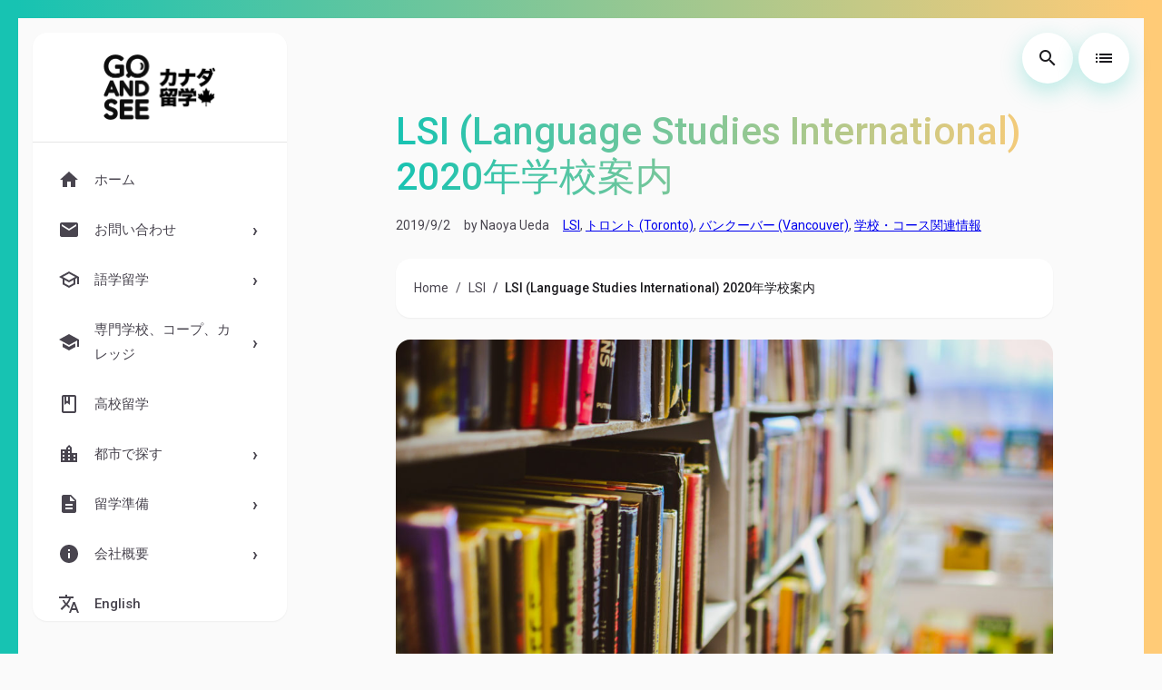

--- FILE ---
content_type: text/html; charset=UTF-8
request_url: https://www.goseelearning.com/vancouver/lsi-information2020
body_size: 19982
content:
<!DOCTYPE html>
<html lang="ja">
<head>
    <meta charset="UTF-8">
    <meta name="viewport" content="width=device-width, initial-scale=1.0">
    <meta name='robots' content='index, follow, max-image-preview:large, max-snippet:-1, max-video-preview:-1' />

	<!-- This site is optimized with the Yoast SEO plugin v26.8 - https://yoast.com/product/yoast-seo-wordpress/ -->
	<title>LSI (Language Studies International) 2020年学校案内 - カナダ留学 GSL</title>
	<meta name="description" content="バンクーバーとトロントにある語学学校 LSI (Language Studies International) から2020年の学校案内が届きましたのでご案内します。LSIは世界中に展開している語学学校で、日本人割合が少なく、国籍バランスの良い学校です。より英語に浸りたいという方にはとても良い環境です。" />
	<link rel="canonical" href="https://www.goseelearning.com/school-course/lsi-information2020" />
	<meta property="og:locale" content="ja_JP" />
	<meta property="og:type" content="article" />
	<meta property="og:title" content="LSI (Language Studies International) 2020年学校案内 - カナダ留学 GSL" />
	<meta property="og:description" content="バンクーバーとトロントにある語学学校 LSI (Language Studies International) から2020年の学校案内が届きましたのでご案内します。LSIは世界中に展開している語学学校で、日本人割合が少なく、国籍バランスの良い学校です。より英語に浸りたいという方にはとても良い環境です。" />
	<meta property="og:url" content="https://www.goseelearning.com/school-course/lsi-information2020" />
	<meta property="og:site_name" content="カルガリー・ケロウナ留学情報｜無料相談・入学手続き GO AND SEE" />
	<meta property="article:publisher" content="https://www.facebook.com/goseelearning" />
	<meta property="article:published_time" content="2019-09-02T20:29:21+00:00" />
	<meta property="article:modified_time" content="2019-09-10T05:50:31+00:00" />
	<meta property="og:image" content="https://www.goseelearning.com/wp-content/uploads/2019/09/bookshelf-1-e1572374585846.jpg" />
	<meta property="og:image:width" content="1024" />
	<meta property="og:image:height" content="683" />
	<meta property="og:image:type" content="image/jpeg" />
	<meta name="author" content="Naoya Ueda" />
	<meta name="twitter:card" content="summary_large_image" />
	<meta name="twitter:creator" content="@goseelearning" />
	<meta name="twitter:site" content="@goseelearning" />
	<meta name="twitter:label1" content="執筆者" />
	<meta name="twitter:data1" content="Naoya Ueda" />
	<script type="application/ld+json" class="yoast-schema-graph">{"@context":"https://schema.org","@graph":[{"@type":"Article","@id":"https://www.goseelearning.com/school-course/lsi-information2020#article","isPartOf":{"@id":"https://www.goseelearning.com/school-course/lsi-information2020"},"author":{"name":"Naoya Ueda","@id":"https://www.goseelearning.com/#/schema/person/827dcbd9a8835adfa7ef88654b34f5ef"},"headline":"LSI (Language Studies International) 2020年学校案内","datePublished":"2019-09-02T20:29:21+00:00","dateModified":"2019-09-10T05:50:31+00:00","mainEntityOfPage":{"@id":"https://www.goseelearning.com/school-course/lsi-information2020"},"wordCount":96,"publisher":{"@id":"https://www.goseelearning.com/#organization"},"image":{"@id":"https://www.goseelearning.com/school-course/lsi-information2020#primaryimage"},"thumbnailUrl":"https://www.goseelearning.com/wp-content/uploads/2019/09/bookshelf-1-e1572374585846.jpg","articleSection":["LSI","トロント (Toronto)","バンクーバー (Vancouver)","学校・コース関連情報"],"inLanguage":"ja"},{"@type":"WebPage","@id":"https://www.goseelearning.com/school-course/lsi-information2020","url":"https://www.goseelearning.com/school-course/lsi-information2020","name":"LSI (Language Studies International) 2020年学校案内 - カナダ留学 GSL","isPartOf":{"@id":"https://www.goseelearning.com/#website"},"primaryImageOfPage":{"@id":"https://www.goseelearning.com/school-course/lsi-information2020#primaryimage"},"image":{"@id":"https://www.goseelearning.com/school-course/lsi-information2020#primaryimage"},"thumbnailUrl":"https://www.goseelearning.com/wp-content/uploads/2019/09/bookshelf-1-e1572374585846.jpg","datePublished":"2019-09-02T20:29:21+00:00","dateModified":"2019-09-10T05:50:31+00:00","description":"バンクーバーとトロントにある語学学校 LSI (Language Studies International) から2020年の学校案内が届きましたのでご案内します。LSIは世界中に展開している語学学校で、日本人割合が少なく、国籍バランスの良い学校です。より英語に浸りたいという方にはとても良い環境です。","breadcrumb":{"@id":"https://www.goseelearning.com/school-course/lsi-information2020#breadcrumb"},"inLanguage":"ja","potentialAction":[{"@type":"ReadAction","target":["https://www.goseelearning.com/school-course/lsi-information2020"]}]},{"@type":"ImageObject","inLanguage":"ja","@id":"https://www.goseelearning.com/school-course/lsi-information2020#primaryimage","url":"https://www.goseelearning.com/wp-content/uploads/2019/09/bookshelf-1-e1572374585846.jpg","contentUrl":"https://www.goseelearning.com/wp-content/uploads/2019/09/bookshelf-1-e1572374585846.jpg","width":1024,"height":683,"caption":"語学学校"},{"@type":"BreadcrumbList","@id":"https://www.goseelearning.com/school-course/lsi-information2020#breadcrumb","itemListElement":[{"@type":"ListItem","position":1,"name":"ホーム","item":"https://www.goseelearning.com/"},{"@type":"ListItem","position":2,"name":"LSI (Language Studies International) 2020年学校案内"}]},{"@type":"WebSite","@id":"https://www.goseelearning.com/#website","url":"https://www.goseelearning.com/","name":"カルガリー・ケロウナ留学情報｜無料相談・入学手続き GO AND SEE","description":"留学カウンセラーが一人一人の留学相談にのっています！","publisher":{"@id":"https://www.goseelearning.com/#organization"},"potentialAction":[{"@type":"SearchAction","target":{"@type":"EntryPoint","urlTemplate":"https://www.goseelearning.com/?s={search_term_string}"},"query-input":{"@type":"PropertyValueSpecification","valueRequired":true,"valueName":"search_term_string"}}],"inLanguage":"ja"},{"@type":"Organization","@id":"https://www.goseelearning.com/#organization","name":"Go and See Learning Inc.","url":"https://www.goseelearning.com/","logo":{"@type":"ImageObject","inLanguage":"ja","@id":"https://www.goseelearning.com/#/schema/logo/image/","url":"https://www.goseelearning.com/wp-content/uploads/2025/10/gsl_logo_250.png","contentUrl":"https://www.goseelearning.com/wp-content/uploads/2025/10/gsl_logo_250.png","width":250,"height":145,"caption":"Go and See Learning Inc."},"image":{"@id":"https://www.goseelearning.com/#/schema/logo/image/"},"sameAs":["https://www.facebook.com/goseelearning","https://x.com/goseelearning","https://www.instagram.com/goseelearning/"]},{"@type":"Person","@id":"https://www.goseelearning.com/#/schema/person/827dcbd9a8835adfa7ef88654b34f5ef","name":"Naoya Ueda","image":{"@type":"ImageObject","inLanguage":"ja","@id":"https://www.goseelearning.com/#/schema/person/image/","url":"https://secure.gravatar.com/avatar/360fe600d98bd1b01dd21ab50e5e48893a449e5e60f810f50237b111d0de1685?s=96&d=mm&r=g","contentUrl":"https://secure.gravatar.com/avatar/360fe600d98bd1b01dd21ab50e5e48893a449e5e60f810f50237b111d0de1685?s=96&d=mm&r=g","caption":"Naoya Ueda"},"description":"カナダ留学、ワーキングホリデーをサポートするカナダ現地法人Go and See Learning Inc. 代表。自身のカナダやニュージーランドでの留学サポートや永住権取得の経験から、一人一人にあった留学を一緒に見つけていくことを大事にしています。また、「留学費用はできる限り学校や現地での旅行など留学を充実させる経験のために使ってほしい」という想いから、学校からの紹介料のみで運営し、留学を目指す皆さんへは無料でサポートを提供しています。","url":"https://www.goseelearning.com/author/naoya"}]}</script>
	<!-- / Yoast SEO plugin. -->


<link rel='dns-prefetch' href='//fonts.googleapis.com' />
<link rel="alternate" type="application/rss+xml" title="カルガリー・ケロウナ留学情報｜無料相談・入学手続き GO AND SEE &raquo; LSI (Language Studies International) 2020年学校案内 のコメントのフィード" href="https://www.goseelearning.com/school-course/lsi-information2020/feed" />
<link rel="alternate" title="oEmbed (JSON)" type="application/json+oembed" href="https://www.goseelearning.com/wp-json/oembed/1.0/embed?url=https%3A%2F%2Fwww.goseelearning.com%2Fschool-course%2Flsi-information2020" />
<link rel="alternate" title="oEmbed (XML)" type="text/xml+oembed" href="https://www.goseelearning.com/wp-json/oembed/1.0/embed?url=https%3A%2F%2Fwww.goseelearning.com%2Fschool-course%2Flsi-information2020&#038;format=xml" />
<style id='wp-img-auto-sizes-contain-inline-css' type='text/css'>
img:is([sizes=auto i],[sizes^="auto," i]){contain-intrinsic-size:3000px 1500px}
/*# sourceURL=wp-img-auto-sizes-contain-inline-css */
</style>
<style id='wp-emoji-styles-inline-css' type='text/css'>

	img.wp-smiley, img.emoji {
		display: inline !important;
		border: none !important;
		box-shadow: none !important;
		height: 1em !important;
		width: 1em !important;
		margin: 0 0.07em !important;
		vertical-align: -0.1em !important;
		background: none !important;
		padding: 0 !important;
	}
/*# sourceURL=wp-emoji-styles-inline-css */
</style>
<style id='wp-block-library-inline-css' type='text/css'>
:root{--wp-block-synced-color:#7a00df;--wp-block-synced-color--rgb:122,0,223;--wp-bound-block-color:var(--wp-block-synced-color);--wp-editor-canvas-background:#ddd;--wp-admin-theme-color:#007cba;--wp-admin-theme-color--rgb:0,124,186;--wp-admin-theme-color-darker-10:#006ba1;--wp-admin-theme-color-darker-10--rgb:0,107,160.5;--wp-admin-theme-color-darker-20:#005a87;--wp-admin-theme-color-darker-20--rgb:0,90,135;--wp-admin-border-width-focus:2px}@media (min-resolution:192dpi){:root{--wp-admin-border-width-focus:1.5px}}.wp-element-button{cursor:pointer}:root .has-very-light-gray-background-color{background-color:#eee}:root .has-very-dark-gray-background-color{background-color:#313131}:root .has-very-light-gray-color{color:#eee}:root .has-very-dark-gray-color{color:#313131}:root .has-vivid-green-cyan-to-vivid-cyan-blue-gradient-background{background:linear-gradient(135deg,#00d084,#0693e3)}:root .has-purple-crush-gradient-background{background:linear-gradient(135deg,#34e2e4,#4721fb 50%,#ab1dfe)}:root .has-hazy-dawn-gradient-background{background:linear-gradient(135deg,#faaca8,#dad0ec)}:root .has-subdued-olive-gradient-background{background:linear-gradient(135deg,#fafae1,#67a671)}:root .has-atomic-cream-gradient-background{background:linear-gradient(135deg,#fdd79a,#004a59)}:root .has-nightshade-gradient-background{background:linear-gradient(135deg,#330968,#31cdcf)}:root .has-midnight-gradient-background{background:linear-gradient(135deg,#020381,#2874fc)}:root{--wp--preset--font-size--normal:16px;--wp--preset--font-size--huge:42px}.has-regular-font-size{font-size:1em}.has-larger-font-size{font-size:2.625em}.has-normal-font-size{font-size:var(--wp--preset--font-size--normal)}.has-huge-font-size{font-size:var(--wp--preset--font-size--huge)}.has-text-align-center{text-align:center}.has-text-align-left{text-align:left}.has-text-align-right{text-align:right}.has-fit-text{white-space:nowrap!important}#end-resizable-editor-section{display:none}.aligncenter{clear:both}.items-justified-left{justify-content:flex-start}.items-justified-center{justify-content:center}.items-justified-right{justify-content:flex-end}.items-justified-space-between{justify-content:space-between}.screen-reader-text{border:0;clip-path:inset(50%);height:1px;margin:-1px;overflow:hidden;padding:0;position:absolute;width:1px;word-wrap:normal!important}.screen-reader-text:focus{background-color:#ddd;clip-path:none;color:#444;display:block;font-size:1em;height:auto;left:5px;line-height:normal;padding:15px 23px 14px;text-decoration:none;top:5px;width:auto;z-index:100000}html :where(.has-border-color){border-style:solid}html :where([style*=border-top-color]){border-top-style:solid}html :where([style*=border-right-color]){border-right-style:solid}html :where([style*=border-bottom-color]){border-bottom-style:solid}html :where([style*=border-left-color]){border-left-style:solid}html :where([style*=border-width]){border-style:solid}html :where([style*=border-top-width]){border-top-style:solid}html :where([style*=border-right-width]){border-right-style:solid}html :where([style*=border-bottom-width]){border-bottom-style:solid}html :where([style*=border-left-width]){border-left-style:solid}html :where(img[class*=wp-image-]){height:auto;max-width:100%}:where(figure){margin:0 0 1em}html :where(.is-position-sticky){--wp-admin--admin-bar--position-offset:var(--wp-admin--admin-bar--height,0px)}@media screen and (max-width:600px){html :where(.is-position-sticky){--wp-admin--admin-bar--position-offset:0px}}

/*# sourceURL=wp-block-library-inline-css */
</style><style id='wp-block-image-inline-css' type='text/css'>
.wp-block-image>a,.wp-block-image>figure>a{display:inline-block}.wp-block-image img{box-sizing:border-box;height:auto;max-width:100%;vertical-align:bottom}@media not (prefers-reduced-motion){.wp-block-image img.hide{visibility:hidden}.wp-block-image img.show{animation:show-content-image .4s}}.wp-block-image[style*=border-radius] img,.wp-block-image[style*=border-radius]>a{border-radius:inherit}.wp-block-image.has-custom-border img{box-sizing:border-box}.wp-block-image.aligncenter{text-align:center}.wp-block-image.alignfull>a,.wp-block-image.alignwide>a{width:100%}.wp-block-image.alignfull img,.wp-block-image.alignwide img{height:auto;width:100%}.wp-block-image .aligncenter,.wp-block-image .alignleft,.wp-block-image .alignright,.wp-block-image.aligncenter,.wp-block-image.alignleft,.wp-block-image.alignright{display:table}.wp-block-image .aligncenter>figcaption,.wp-block-image .alignleft>figcaption,.wp-block-image .alignright>figcaption,.wp-block-image.aligncenter>figcaption,.wp-block-image.alignleft>figcaption,.wp-block-image.alignright>figcaption{caption-side:bottom;display:table-caption}.wp-block-image .alignleft{float:left;margin:.5em 1em .5em 0}.wp-block-image .alignright{float:right;margin:.5em 0 .5em 1em}.wp-block-image .aligncenter{margin-left:auto;margin-right:auto}.wp-block-image :where(figcaption){margin-bottom:1em;margin-top:.5em}.wp-block-image.is-style-circle-mask img{border-radius:9999px}@supports ((-webkit-mask-image:none) or (mask-image:none)) or (-webkit-mask-image:none){.wp-block-image.is-style-circle-mask img{border-radius:0;-webkit-mask-image:url('data:image/svg+xml;utf8,<svg viewBox="0 0 100 100" xmlns="http://www.w3.org/2000/svg"><circle cx="50" cy="50" r="50"/></svg>');mask-image:url('data:image/svg+xml;utf8,<svg viewBox="0 0 100 100" xmlns="http://www.w3.org/2000/svg"><circle cx="50" cy="50" r="50"/></svg>');mask-mode:alpha;-webkit-mask-position:center;mask-position:center;-webkit-mask-repeat:no-repeat;mask-repeat:no-repeat;-webkit-mask-size:contain;mask-size:contain}}:root :where(.wp-block-image.is-style-rounded img,.wp-block-image .is-style-rounded img){border-radius:9999px}.wp-block-image figure{margin:0}.wp-lightbox-container{display:flex;flex-direction:column;position:relative}.wp-lightbox-container img{cursor:zoom-in}.wp-lightbox-container img:hover+button{opacity:1}.wp-lightbox-container button{align-items:center;backdrop-filter:blur(16px) saturate(180%);background-color:#5a5a5a40;border:none;border-radius:4px;cursor:zoom-in;display:flex;height:20px;justify-content:center;opacity:0;padding:0;position:absolute;right:16px;text-align:center;top:16px;width:20px;z-index:100}@media not (prefers-reduced-motion){.wp-lightbox-container button{transition:opacity .2s ease}}.wp-lightbox-container button:focus-visible{outline:3px auto #5a5a5a40;outline:3px auto -webkit-focus-ring-color;outline-offset:3px}.wp-lightbox-container button:hover{cursor:pointer;opacity:1}.wp-lightbox-container button:focus{opacity:1}.wp-lightbox-container button:focus,.wp-lightbox-container button:hover,.wp-lightbox-container button:not(:hover):not(:active):not(.has-background){background-color:#5a5a5a40;border:none}.wp-lightbox-overlay{box-sizing:border-box;cursor:zoom-out;height:100vh;left:0;overflow:hidden;position:fixed;top:0;visibility:hidden;width:100%;z-index:100000}.wp-lightbox-overlay .close-button{align-items:center;cursor:pointer;display:flex;justify-content:center;min-height:40px;min-width:40px;padding:0;position:absolute;right:calc(env(safe-area-inset-right) + 16px);top:calc(env(safe-area-inset-top) + 16px);z-index:5000000}.wp-lightbox-overlay .close-button:focus,.wp-lightbox-overlay .close-button:hover,.wp-lightbox-overlay .close-button:not(:hover):not(:active):not(.has-background){background:none;border:none}.wp-lightbox-overlay .lightbox-image-container{height:var(--wp--lightbox-container-height);left:50%;overflow:hidden;position:absolute;top:50%;transform:translate(-50%,-50%);transform-origin:top left;width:var(--wp--lightbox-container-width);z-index:9999999999}.wp-lightbox-overlay .wp-block-image{align-items:center;box-sizing:border-box;display:flex;height:100%;justify-content:center;margin:0;position:relative;transform-origin:0 0;width:100%;z-index:3000000}.wp-lightbox-overlay .wp-block-image img{height:var(--wp--lightbox-image-height);min-height:var(--wp--lightbox-image-height);min-width:var(--wp--lightbox-image-width);width:var(--wp--lightbox-image-width)}.wp-lightbox-overlay .wp-block-image figcaption{display:none}.wp-lightbox-overlay button{background:none;border:none}.wp-lightbox-overlay .scrim{background-color:#fff;height:100%;opacity:.9;position:absolute;width:100%;z-index:2000000}.wp-lightbox-overlay.active{visibility:visible}@media not (prefers-reduced-motion){.wp-lightbox-overlay.active{animation:turn-on-visibility .25s both}.wp-lightbox-overlay.active img{animation:turn-on-visibility .35s both}.wp-lightbox-overlay.show-closing-animation:not(.active){animation:turn-off-visibility .35s both}.wp-lightbox-overlay.show-closing-animation:not(.active) img{animation:turn-off-visibility .25s both}.wp-lightbox-overlay.zoom.active{animation:none;opacity:1;visibility:visible}.wp-lightbox-overlay.zoom.active .lightbox-image-container{animation:lightbox-zoom-in .4s}.wp-lightbox-overlay.zoom.active .lightbox-image-container img{animation:none}.wp-lightbox-overlay.zoom.active .scrim{animation:turn-on-visibility .4s forwards}.wp-lightbox-overlay.zoom.show-closing-animation:not(.active){animation:none}.wp-lightbox-overlay.zoom.show-closing-animation:not(.active) .lightbox-image-container{animation:lightbox-zoom-out .4s}.wp-lightbox-overlay.zoom.show-closing-animation:not(.active) .lightbox-image-container img{animation:none}.wp-lightbox-overlay.zoom.show-closing-animation:not(.active) .scrim{animation:turn-off-visibility .4s forwards}}@keyframes show-content-image{0%{visibility:hidden}99%{visibility:hidden}to{visibility:visible}}@keyframes turn-on-visibility{0%{opacity:0}to{opacity:1}}@keyframes turn-off-visibility{0%{opacity:1;visibility:visible}99%{opacity:0;visibility:visible}to{opacity:0;visibility:hidden}}@keyframes lightbox-zoom-in{0%{transform:translate(calc((-100vw + var(--wp--lightbox-scrollbar-width))/2 + var(--wp--lightbox-initial-left-position)),calc(-50vh + var(--wp--lightbox-initial-top-position))) scale(var(--wp--lightbox-scale))}to{transform:translate(-50%,-50%) scale(1)}}@keyframes lightbox-zoom-out{0%{transform:translate(-50%,-50%) scale(1);visibility:visible}99%{visibility:visible}to{transform:translate(calc((-100vw + var(--wp--lightbox-scrollbar-width))/2 + var(--wp--lightbox-initial-left-position)),calc(-50vh + var(--wp--lightbox-initial-top-position))) scale(var(--wp--lightbox-scale));visibility:hidden}}
/*# sourceURL=https://www.goseelearning.com/wp-includes/blocks/image/style.min.css */
</style>
<style id='wp-block-paragraph-inline-css' type='text/css'>
.is-small-text{font-size:.875em}.is-regular-text{font-size:1em}.is-large-text{font-size:2.25em}.is-larger-text{font-size:3em}.has-drop-cap:not(:focus):first-letter{float:left;font-size:8.4em;font-style:normal;font-weight:100;line-height:.68;margin:.05em .1em 0 0;text-transform:uppercase}body.rtl .has-drop-cap:not(:focus):first-letter{float:none;margin-left:.1em}p.has-drop-cap.has-background{overflow:hidden}:root :where(p.has-background){padding:1.25em 2.375em}:where(p.has-text-color:not(.has-link-color)) a{color:inherit}p.has-text-align-left[style*="writing-mode:vertical-lr"],p.has-text-align-right[style*="writing-mode:vertical-rl"]{rotate:180deg}
/*# sourceURL=https://www.goseelearning.com/wp-includes/blocks/paragraph/style.min.css */
</style>
<style id='wp-block-separator-inline-css' type='text/css'>
@charset "UTF-8";.wp-block-separator{border:none;border-top:2px solid}:root :where(.wp-block-separator.is-style-dots){height:auto;line-height:1;text-align:center}:root :where(.wp-block-separator.is-style-dots):before{color:currentColor;content:"···";font-family:serif;font-size:1.5em;letter-spacing:2em;padding-left:2em}.wp-block-separator.is-style-dots{background:none!important;border:none!important}
/*# sourceURL=https://www.goseelearning.com/wp-includes/blocks/separator/style.min.css */
</style>
<style id='global-styles-inline-css' type='text/css'>
:root{--wp--preset--aspect-ratio--square: 1;--wp--preset--aspect-ratio--4-3: 4/3;--wp--preset--aspect-ratio--3-4: 3/4;--wp--preset--aspect-ratio--3-2: 3/2;--wp--preset--aspect-ratio--2-3: 2/3;--wp--preset--aspect-ratio--16-9: 16/9;--wp--preset--aspect-ratio--9-16: 9/16;--wp--preset--color--black: #000000;--wp--preset--color--cyan-bluish-gray: #abb8c3;--wp--preset--color--white: #ffffff;--wp--preset--color--pale-pink: #f78da7;--wp--preset--color--vivid-red: #cf2e2e;--wp--preset--color--luminous-vivid-orange: #ff6900;--wp--preset--color--luminous-vivid-amber: #fcb900;--wp--preset--color--light-green-cyan: #7bdcb5;--wp--preset--color--vivid-green-cyan: #00d084;--wp--preset--color--pale-cyan-blue: #8ed1fc;--wp--preset--color--vivid-cyan-blue: #0693e3;--wp--preset--color--vivid-purple: #9b51e0;--wp--preset--gradient--vivid-cyan-blue-to-vivid-purple: linear-gradient(135deg,rgb(6,147,227) 0%,rgb(155,81,224) 100%);--wp--preset--gradient--light-green-cyan-to-vivid-green-cyan: linear-gradient(135deg,rgb(122,220,180) 0%,rgb(0,208,130) 100%);--wp--preset--gradient--luminous-vivid-amber-to-luminous-vivid-orange: linear-gradient(135deg,rgb(252,185,0) 0%,rgb(255,105,0) 100%);--wp--preset--gradient--luminous-vivid-orange-to-vivid-red: linear-gradient(135deg,rgb(255,105,0) 0%,rgb(207,46,46) 100%);--wp--preset--gradient--very-light-gray-to-cyan-bluish-gray: linear-gradient(135deg,rgb(238,238,238) 0%,rgb(169,184,195) 100%);--wp--preset--gradient--cool-to-warm-spectrum: linear-gradient(135deg,rgb(74,234,220) 0%,rgb(151,120,209) 20%,rgb(207,42,186) 40%,rgb(238,44,130) 60%,rgb(251,105,98) 80%,rgb(254,248,76) 100%);--wp--preset--gradient--blush-light-purple: linear-gradient(135deg,rgb(255,206,236) 0%,rgb(152,150,240) 100%);--wp--preset--gradient--blush-bordeaux: linear-gradient(135deg,rgb(254,205,165) 0%,rgb(254,45,45) 50%,rgb(107,0,62) 100%);--wp--preset--gradient--luminous-dusk: linear-gradient(135deg,rgb(255,203,112) 0%,rgb(199,81,192) 50%,rgb(65,88,208) 100%);--wp--preset--gradient--pale-ocean: linear-gradient(135deg,rgb(255,245,203) 0%,rgb(182,227,212) 50%,rgb(51,167,181) 100%);--wp--preset--gradient--electric-grass: linear-gradient(135deg,rgb(202,248,128) 0%,rgb(113,206,126) 100%);--wp--preset--gradient--midnight: linear-gradient(135deg,rgb(2,3,129) 0%,rgb(40,116,252) 100%);--wp--preset--font-size--small: 13px;--wp--preset--font-size--medium: 20px;--wp--preset--font-size--large: 36px;--wp--preset--font-size--x-large: 42px;--wp--preset--spacing--20: 0.44rem;--wp--preset--spacing--30: 0.67rem;--wp--preset--spacing--40: 1rem;--wp--preset--spacing--50: 1.5rem;--wp--preset--spacing--60: 2.25rem;--wp--preset--spacing--70: 3.38rem;--wp--preset--spacing--80: 5.06rem;--wp--preset--shadow--natural: 6px 6px 9px rgba(0, 0, 0, 0.2);--wp--preset--shadow--deep: 12px 12px 50px rgba(0, 0, 0, 0.4);--wp--preset--shadow--sharp: 6px 6px 0px rgba(0, 0, 0, 0.2);--wp--preset--shadow--outlined: 6px 6px 0px -3px rgb(255, 255, 255), 6px 6px rgb(0, 0, 0);--wp--preset--shadow--crisp: 6px 6px 0px rgb(0, 0, 0);}:where(.is-layout-flex){gap: 0.5em;}:where(.is-layout-grid){gap: 0.5em;}body .is-layout-flex{display: flex;}.is-layout-flex{flex-wrap: wrap;align-items: center;}.is-layout-flex > :is(*, div){margin: 0;}body .is-layout-grid{display: grid;}.is-layout-grid > :is(*, div){margin: 0;}:where(.wp-block-columns.is-layout-flex){gap: 2em;}:where(.wp-block-columns.is-layout-grid){gap: 2em;}:where(.wp-block-post-template.is-layout-flex){gap: 1.25em;}:where(.wp-block-post-template.is-layout-grid){gap: 1.25em;}.has-black-color{color: var(--wp--preset--color--black) !important;}.has-cyan-bluish-gray-color{color: var(--wp--preset--color--cyan-bluish-gray) !important;}.has-white-color{color: var(--wp--preset--color--white) !important;}.has-pale-pink-color{color: var(--wp--preset--color--pale-pink) !important;}.has-vivid-red-color{color: var(--wp--preset--color--vivid-red) !important;}.has-luminous-vivid-orange-color{color: var(--wp--preset--color--luminous-vivid-orange) !important;}.has-luminous-vivid-amber-color{color: var(--wp--preset--color--luminous-vivid-amber) !important;}.has-light-green-cyan-color{color: var(--wp--preset--color--light-green-cyan) !important;}.has-vivid-green-cyan-color{color: var(--wp--preset--color--vivid-green-cyan) !important;}.has-pale-cyan-blue-color{color: var(--wp--preset--color--pale-cyan-blue) !important;}.has-vivid-cyan-blue-color{color: var(--wp--preset--color--vivid-cyan-blue) !important;}.has-vivid-purple-color{color: var(--wp--preset--color--vivid-purple) !important;}.has-black-background-color{background-color: var(--wp--preset--color--black) !important;}.has-cyan-bluish-gray-background-color{background-color: var(--wp--preset--color--cyan-bluish-gray) !important;}.has-white-background-color{background-color: var(--wp--preset--color--white) !important;}.has-pale-pink-background-color{background-color: var(--wp--preset--color--pale-pink) !important;}.has-vivid-red-background-color{background-color: var(--wp--preset--color--vivid-red) !important;}.has-luminous-vivid-orange-background-color{background-color: var(--wp--preset--color--luminous-vivid-orange) !important;}.has-luminous-vivid-amber-background-color{background-color: var(--wp--preset--color--luminous-vivid-amber) !important;}.has-light-green-cyan-background-color{background-color: var(--wp--preset--color--light-green-cyan) !important;}.has-vivid-green-cyan-background-color{background-color: var(--wp--preset--color--vivid-green-cyan) !important;}.has-pale-cyan-blue-background-color{background-color: var(--wp--preset--color--pale-cyan-blue) !important;}.has-vivid-cyan-blue-background-color{background-color: var(--wp--preset--color--vivid-cyan-blue) !important;}.has-vivid-purple-background-color{background-color: var(--wp--preset--color--vivid-purple) !important;}.has-black-border-color{border-color: var(--wp--preset--color--black) !important;}.has-cyan-bluish-gray-border-color{border-color: var(--wp--preset--color--cyan-bluish-gray) !important;}.has-white-border-color{border-color: var(--wp--preset--color--white) !important;}.has-pale-pink-border-color{border-color: var(--wp--preset--color--pale-pink) !important;}.has-vivid-red-border-color{border-color: var(--wp--preset--color--vivid-red) !important;}.has-luminous-vivid-orange-border-color{border-color: var(--wp--preset--color--luminous-vivid-orange) !important;}.has-luminous-vivid-amber-border-color{border-color: var(--wp--preset--color--luminous-vivid-amber) !important;}.has-light-green-cyan-border-color{border-color: var(--wp--preset--color--light-green-cyan) !important;}.has-vivid-green-cyan-border-color{border-color: var(--wp--preset--color--vivid-green-cyan) !important;}.has-pale-cyan-blue-border-color{border-color: var(--wp--preset--color--pale-cyan-blue) !important;}.has-vivid-cyan-blue-border-color{border-color: var(--wp--preset--color--vivid-cyan-blue) !important;}.has-vivid-purple-border-color{border-color: var(--wp--preset--color--vivid-purple) !important;}.has-vivid-cyan-blue-to-vivid-purple-gradient-background{background: var(--wp--preset--gradient--vivid-cyan-blue-to-vivid-purple) !important;}.has-light-green-cyan-to-vivid-green-cyan-gradient-background{background: var(--wp--preset--gradient--light-green-cyan-to-vivid-green-cyan) !important;}.has-luminous-vivid-amber-to-luminous-vivid-orange-gradient-background{background: var(--wp--preset--gradient--luminous-vivid-amber-to-luminous-vivid-orange) !important;}.has-luminous-vivid-orange-to-vivid-red-gradient-background{background: var(--wp--preset--gradient--luminous-vivid-orange-to-vivid-red) !important;}.has-very-light-gray-to-cyan-bluish-gray-gradient-background{background: var(--wp--preset--gradient--very-light-gray-to-cyan-bluish-gray) !important;}.has-cool-to-warm-spectrum-gradient-background{background: var(--wp--preset--gradient--cool-to-warm-spectrum) !important;}.has-blush-light-purple-gradient-background{background: var(--wp--preset--gradient--blush-light-purple) !important;}.has-blush-bordeaux-gradient-background{background: var(--wp--preset--gradient--blush-bordeaux) !important;}.has-luminous-dusk-gradient-background{background: var(--wp--preset--gradient--luminous-dusk) !important;}.has-pale-ocean-gradient-background{background: var(--wp--preset--gradient--pale-ocean) !important;}.has-electric-grass-gradient-background{background: var(--wp--preset--gradient--electric-grass) !important;}.has-midnight-gradient-background{background: var(--wp--preset--gradient--midnight) !important;}.has-small-font-size{font-size: var(--wp--preset--font-size--small) !important;}.has-medium-font-size{font-size: var(--wp--preset--font-size--medium) !important;}.has-large-font-size{font-size: var(--wp--preset--font-size--large) !important;}.has-x-large-font-size{font-size: var(--wp--preset--font-size--x-large) !important;}
/*# sourceURL=global-styles-inline-css */
</style>

<style id='classic-theme-styles-inline-css' type='text/css'>
/*! This file is auto-generated */
.wp-block-button__link{color:#fff;background-color:#32373c;border-radius:9999px;box-shadow:none;text-decoration:none;padding:calc(.667em + 2px) calc(1.333em + 2px);font-size:1.125em}.wp-block-file__button{background:#32373c;color:#fff;text-decoration:none}
/*# sourceURL=/wp-includes/css/classic-themes.min.css */
</style>
<link rel='stylesheet' id='contact-form-7-css' href='https://www.goseelearning.com/wp-content/plugins/contact-form-7/includes/css/styles.css?ver=6.1.4' type='text/css' media='all' />
<link rel='stylesheet' id='goseelearning-material-fonts-css' href='https://fonts.googleapis.com/css2?family=Roboto:wght@300;400;500;700&#038;display=swap' type='text/css' media='all' />
<link rel='stylesheet' id='material-icons-css' href='https://fonts.googleapis.com/icon?family=Material+Icons' type='text/css' media='all' />
<link rel='stylesheet' id='goseelearning-material-style-css' href='https://www.goseelearning.com/wp-content/themes/goseelearning_material/style.css?ver=1.0.0' type='text/css' media='all' />
<link rel='stylesheet' id='goseelearning-material-main-css' href='https://www.goseelearning.com/wp-content/themes/goseelearning_material/assets/css/main.css?ver=1.0.0' type='text/css' media='all' />
<link rel="https://api.w.org/" href="https://www.goseelearning.com/wp-json/" /><link rel="alternate" title="JSON" type="application/json" href="https://www.goseelearning.com/wp-json/wp/v2/posts/2228" /><link rel="EditURI" type="application/rsd+xml" title="RSD" href="https://www.goseelearning.com/xmlrpc.php?rsd" />
<meta name="generator" content="WordPress 6.9" />
<link rel='shortlink' href='https://www.goseelearning.com/?p=2228' />
    <style type="text/css">
        :root {
            --primary-color: #17c3b2;
            --secondary-color: #ffcb77;
        }
    </style>
    <meta name="redi-version" content="1.2.7" /><link rel="icon" href="https://www.goseelearning.com/wp-content/uploads/2024/01/cropped-gsl2024_icon512-32x32.png" sizes="32x32" />
<link rel="icon" href="https://www.goseelearning.com/wp-content/uploads/2024/01/cropped-gsl2024_icon512-192x192.png" sizes="192x192" />
<link rel="apple-touch-icon" href="https://www.goseelearning.com/wp-content/uploads/2024/01/cropped-gsl2024_icon512-180x180.png" />
<meta name="msapplication-TileImage" content="https://www.goseelearning.com/wp-content/uploads/2024/01/cropped-gsl2024_icon512-270x270.png" />

	<!-- Google tag (gtag.js) -->
<script async src="https://www.googletagmanager.com/gtag/js?id=G-NQNX3FKNQQ"></script>
<script>
  window.dataLayer = window.dataLayer || [];
  function gtag(){dataLayer.push(arguments);}
  gtag('js', new Date());

  gtag('config', 'G-NQNX3FKNQQ');
</script>
	
	<script type="application/ld+json">
{
  "@context": "https://schema.org",
  "@type": "FAQPage",
  "mainEntity": [
    {
      "@type": "Question",
      "name": "カナダ留学の費用はどのくらいですか？",
      "acceptedAnswer": {
        "@type": "Answer",
        "text": "語学学校は月15万円前後、カレッジは年間150〜250万円程度が目安です。ただこの費用は為替レートや留学期間、学校、都市によって変わってきます。ワーホリの場合は生活費を働きながら補うことができます。留学相談を進めながらお見積りももちろんご案内していきますのでご安心ください！"
      }
    },
    {
      "@type": "Question",
      "name": "カルガリーやケロウナ以外の都市でもサポート可能ですか？",
      "acceptedAnswer": {
        "@type": "Answer",
        "text": "はい、GO AND SEEはカナダ全土の学校情報を提供しており、全国対応でサポートしています。カルガリーやケロウナ以外でも、トロントやバンクーバー、またその他カナダの田舎町でも、学校と一緒にサポートしていきます！"
      }
    },
    {
      "@type": "Question",
      "name": "無料相談ではどんなことができますか？",
      "acceptedAnswer": {
        "@type": "Answer",
        "text": "学校選び、費用の見積もり、ビザ準備、生活に関する不安解消など、留学に必要な情報を現地から直接ご案内します。「こういう質問はできません」というものはありません！"
      }
    },
    {
      "@type": "Question",
      "name": "ワーホリと留学の違いは何ですか？",
      "acceptedAnswer": {
        "@type": "Answer",
        "text": "留学は学校に通って学ぶことが中心ですが、ワーホリは働きながら学べる制度で、より実践的な経験が可能です。ワーホリの場合でも英語力をしっかり身につけておくことでワーホリの生活の充実度が変わってくるので、最初に高い英語力を身につけることを目指すのはおすすめの計画の仕方です！"
      }
    }
  ]
}
</script>
	
</head>
<body class="wp-singular post-template-default single single-post postid-2228 single-format-standard wp-custom-logo wp-embed-responsive wp-theme-goseelearning_material" data-post-id="2228">
<div id="preloader">
    <div class="loader-logo">
        <img src="https://www.goseelearning.com/wp-content/themes/goseelearning_material/assets/img/gsl_logo_250.png" alt="Go and See Learning Logo">
    </div>
</div>

<div id="page" class="site">
    <!-- Material Design Sidebar Navigation -->
    <aside id="sidebar-nav" class="material-sidebar">
        <div class="sidebar-header">
                            <div class="site-logo">
                    <a href="https://www.goseelearning.com/" class="custom-logo-link" rel="home"><img width="250" height="145" src="https://www.goseelearning.com/wp-content/uploads/2025/10/gsl_logo_250.png" class="custom-logo" alt="GO AND SEE カナダ留学 logo" decoding="async" /></a>                </div>
                    </div>
        
        <nav class="sidebar-navigation">
            <ul id="menu-mainnav" class="primary-menu"><li id="menu-item-12264" class="menu-item-home menu-item menu-item-type-post_type menu-item-object-page menu-item-12264"><a href="https://www.goseelearning.com/">ホーム</a></li>
<li id="menu-item-8938" class="menu-item-contact menu-item menu-item-type-custom menu-item-object-custom menu-item-has-children menu-item-8938"><a>お問い合わせ</a>
<ul class="sub-menu">
	<li id="menu-item-8952" class="menu-item menu-item-type-post_type menu-item-object-page menu-item-8952"><a href="https://www.goseelearning.com/contact">留学相談・お問い合わせ</a></li>
	<li id="menu-item-8943" class="menu-item menu-item-type-post_type menu-item-object-page menu-item-8943"><a href="https://www.goseelearning.com/contact/apply">学校入学お申込み</a></li>
	<li id="menu-item-9763" class="menu-item menu-item-type-post_type menu-item-object-page menu-item-9763"><a href="https://www.goseelearning.com/contact/apply-secondary">高校留学お申し込み</a></li>
</ul>
</li>
<li id="menu-item-11407" class="menu-item-school1 menu-item menu-item-type-post_type menu-item-object-page menu-item-has-children menu-item-11407"><a href="https://www.goseelearning.com/ca/canada-school-list">語学留学</a>
<ul class="sub-menu">
	<li id="menu-item-11730" class="menu-item menu-item-type-post_type menu-item-object-page menu-item-11730"><a href="https://www.goseelearning.com/ca/canada-school-list">語学学校まとめ</a></li>
	<li id="menu-item-12384" class="menu-item menu-item-type-taxonomy menu-item-object-category menu-item-12384"><a href="https://www.goseelearning.com/category/discount">最新割引キャンペーン！</a></li>
	<li id="menu-item-8947" class="menu-item menu-item-type-post_type menu-item-object-page menu-item-8947"><a href="https://www.goseelearning.com/ca/program/english-volunteer">英語＋ボランティア</a></li>
	<li id="menu-item-8955" class="menu-item menu-item-type-post_type menu-item-object-page menu-item-8955"><a href="https://www.goseelearning.com/ca/program/national-park-conservation">国立公園自然保護ボランティア</a></li>
	<li id="menu-item-8948" class="menu-item menu-item-type-post_type menu-item-object-page menu-item-8948"><a href="https://www.goseelearning.com/ca/program/ccel-smrtyear">語学と専門で1年留学</a></li>
	<li id="menu-item-8954" class="menu-item menu-item-type-post_type menu-item-object-page menu-item-8954"><a href="https://www.goseelearning.com/ca/program/english-coop">英語＋コーププログラム</a></li>
	<li id="menu-item-11937" class="menu-item menu-item-type-post_type menu-item-object-post menu-item-11937"><a href="https://www.goseelearning.com/school-course/work-readiness-program">ワーホリ仕事準備プログラム</a></li>
	<li id="menu-item-8946" class="menu-item menu-item-type-post_type menu-item-object-page menu-item-8946"><a href="https://www.goseelearning.com/ca/program/canada-workingholiday-package">2都市でワーホリパッケージ！</a></li>
</ul>
</li>
<li id="menu-item-11408" class="menu-item-school2 menu-item menu-item-type-post_type menu-item-object-page menu-item-has-children menu-item-11408"><a href="https://www.goseelearning.com/ca/colleges">専門学校、コープ、カレッジ</a>
<ul class="sub-menu">
	<li id="menu-item-10273" class="menu-item menu-item-type-post_type menu-item-object-page menu-item-10273"><a href="https://www.goseelearning.com/ca/colleges">専門学校、カレッジ、大学情報</a></li>
	<li id="menu-item-9965" class="menu-item menu-item-type-post_type menu-item-object-page menu-item-9965"><a href="https://www.goseelearning.com/ca/program/vanwest-hospitality-management-coop-diploma">ホスピタリティマネジメント・コーププログラム</a></li>
	<li id="menu-item-8956" class="menu-item menu-item-type-post_type menu-item-object-post menu-item-8956"><a href="https://www.goseelearning.com/school-course/canadian-college-international-trade-coop-diploma">国際貿易 &#038; コーププログラム</a></li>
	<li id="menu-item-9764" class="menu-item menu-item-type-post_type menu-item-object-page menu-item-9764"><a href="https://www.goseelearning.com/ca/vancouver/vanwest-college-vancouver/ece-certificate">幼児教育資格取得プログラム</a></li>
	<li id="menu-item-8957" class="menu-item menu-item-type-post_type menu-item-object-post menu-item-8957"><a href="https://www.goseelearning.com/school-course/digital-marketing">デジタルマーケティング</a></li>
	<li id="menu-item-8940" class="menu-item menu-item-type-post_type menu-item-object-page menu-item-8940"><a href="https://www.goseelearning.com/ca/program/web-mobile-ui-ux">ウェブ＆アプリ開発、UI/UXデザイン</a></li>
	<li id="menu-item-8949" class="menu-item menu-item-type-post_type menu-item-object-page menu-item-8949"><a href="https://www.goseelearning.com/ca/program/global-startup-school">起業・スタートアップ</a></li>
	<li id="menu-item-8950" class="menu-item menu-item-type-post_type menu-item-object-page menu-item-8950"><a href="https://www.goseelearning.com/ca/program/ccel-smrtyear">語学と専門で1年留学</a></li>
	<li id="menu-item-8941" class="menu-item menu-item-type-post_type menu-item-object-page menu-item-8941"><a href="https://www.goseelearning.com/ca/program/english-coop">英語＋コーププログラム</a></li>
	<li id="menu-item-8961" class="menu-item menu-item-type-post_type menu-item-object-post menu-item-8961"><a href="https://www.goseelearning.com/visa/permanent-resident-visa_vernon">永住権取得に！オカナガン移住プログラム</a></li>
</ul>
</li>
<li id="menu-item-8939" class="menu-item-school3 menu-item menu-item-type-post_type menu-item-object-page menu-item-8939"><a href="https://www.goseelearning.com/secondary">高校留学</a></li>
<li id="menu-item-9851" class="menu-item-city menu-item menu-item-type-custom menu-item-object-custom menu-item-has-children menu-item-9851"><a>都市で探す</a>
<ul class="sub-menu">
	<li id="menu-item-9852" class="menu-item menu-item-type-post_type menu-item-object-page menu-item-9852"><a href="https://www.goseelearning.com/ca/calgary">カルガリー (Calgary)</a></li>
	<li id="menu-item-9853" class="menu-item menu-item-type-post_type menu-item-object-page menu-item-9853"><a href="https://www.goseelearning.com/ca/kelowna">ケロウナ (Kelowna)</a></li>
	<li id="menu-item-9856" class="menu-item menu-item-type-post_type menu-item-object-page menu-item-9856"><a href="https://www.goseelearning.com/ca/vancouver">バンクーバー (Vancouver)</a></li>
	<li id="menu-item-9857" class="menu-item menu-item-type-post_type menu-item-object-page menu-item-9857"><a href="https://www.goseelearning.com/ca/toronto">トロント (Toronto)</a></li>
	<li id="menu-item-9859" class="menu-item menu-item-type-post_type menu-item-object-page menu-item-9859"><a href="https://www.goseelearning.com/ca/montreal">モントリオール（Montreal）</a></li>
	<li id="menu-item-11445" class="menu-item menu-item-type-post_type menu-item-object-page menu-item-11445"><a href="https://www.goseelearning.com/ca/other-area">その他の地域の学校情報</a></li>
</ul>
</li>
<li id="menu-item-8936" class="menu-item-documents menu-item menu-item-type-custom menu-item-object-custom menu-item-has-children menu-item-8936"><a>留学準備</a>
<ul class="sub-menu">
	<li id="menu-item-9000" class="menu-item menu-item-type-post_type menu-item-object-post menu-item-9000"><a href="https://www.goseelearning.com/english/learning-website">おススメ英語学習サイト</a></li>
	<li id="menu-item-8951" class="menu-item menu-item-type-post_type menu-item-object-page menu-item-8951"><a href="https://www.goseelearning.com/ca/process">カナダ留学準備、留学までの流れ</a></li>
	<li id="menu-item-8999" class="menu-item menu-item-type-post_type menu-item-object-page menu-item-8999"><a href="https://www.goseelearning.com/ca/process/how-to-start">留学プログラムまとめ</a></li>
	<li id="menu-item-8962" class="menu-item menu-item-type-post_type menu-item-object-page menu-item-8962"><a href="https://www.goseelearning.com/ca/process/flight">留学生向け、お得な航空券</a></li>
	<li id="menu-item-8963" class="menu-item menu-item-type-post_type menu-item-object-page menu-item-8963"><a href="https://www.goseelearning.com/ca/process/insurance">海外旅行保険</a></li>
	<li id="menu-item-8964" class="menu-item menu-item-type-post_type menu-item-object-page menu-item-8964"><a href="https://www.goseelearning.com/ca/process/simcard">現地携帯電話SIMカード情報</a></li>
	<li id="menu-item-8965" class="menu-item menu-item-type-post_type menu-item-object-page menu-item-8965"><a href="https://www.goseelearning.com/ca/process/visainformation">ビザ申請情報</a></li>
	<li id="menu-item-11025" class="menu-item menu-item-type-post_type menu-item-object-post menu-item-11025"><a href="https://www.goseelearning.com/life/sin">SIN申請＆取得ガイド</a></li>
	<li id="menu-item-10933" class="menu-item menu-item-type-post_type menu-item-object-page menu-item-10933"><a href="https://www.goseelearning.com/ca/q-a">よくある質問</a></li>
</ul>
</li>
<li id="menu-item-8937" class="menu-item-about menu-item menu-item-type-custom menu-item-object-custom menu-item-has-children menu-item-8937"><a>会社概要</a>
<ul class="sub-menu">
	<li id="menu-item-8942" class="menu-item menu-item-type-post_type menu-item-object-page menu-item-8942"><a href="https://www.goseelearning.com/about">会社概要</a></li>
	<li id="menu-item-9790" class="menu-item menu-item-type-post_type menu-item-object-page menu-item-9790"><a href="https://www.goseelearning.com/about/vision">企業理念</a></li>
	<li id="menu-item-9789" class="menu-item menu-item-type-post_type menu-item-object-page menu-item-9789"><a href="https://www.goseelearning.com/ca/price">サポート料金</a></li>
	<li id="menu-item-9788" class="menu-item menu-item-type-post_type menu-item-object-page menu-item-9788"><a href="https://www.goseelearning.com/privacy">プライバシーポリシー</a></li>
</ul>
</li>
<li id="menu-item-12263" class="menu-item-translation menu-item menu-item-type-post_type menu-item-object-page menu-item-12263"><a href="https://www.goseelearning.com/en">English</a></li>
</ul>        </nav>
        
                    <div class="sidebar-widgets">
                <div id="block-66" class="widget widget_block"><div class="myintroWrapper">
<div class="myintroContainer">

<p><b>こんな人が相談にのっています！</b></p>

<img decoding="async" src="https://www.goseelearning.com/wp-content/uploads/2024/09/face2022.png" alt="カナダ留学カウンセラーNaoya" width="130px" height="130px"/>

  <p>Naoya Ueda</p>

<div class="line-it-button" data-lang="ja" data-type="friend" data-env="REAL" data-count="true" data-home="true" data-lineId="@vas3590z" style="display: none;"></div>
<script src="https://www.line-website.com/social-plugins/js/thirdparty/loader.min.js" async="async" defer="defer"></script>

  <p>カナダやニュージーランドで自身も留学やワーホリ、ワークビザでの滞在から永住権取得を経験してきました。たくさんの情報があるなかで、15年以上の留学サポートの経験から少しでも皆さんに伝えられることがあればと思い相談にのっています。<a href="/contact">メール相談</a>以外にも、<a href="https://lin.ee/A32Fen" target="_blank">LINEで友だち追加</a>してチャットで相談、<a href="https://calendar.app.google/KrZpVjLfCK84HXhj8" target="blank" rel="noopener">オンライン相談</a>、WhatsAppでの相談も受付中です！</p>
</div>
</div></div><div id="block-81" class="widget widget_block">
<hr class="wp-block-separator has-alpha-channel-opacity is-style-dots"/>
</div><div id="block-75" class="widget widget_block widget_text">
<p>カナダ現地のけーたい屋</p>
</div><div id="block-76" class="widget widget_block widget_media_image">
<figure class="wp-block-image size-full"><a href="https://ketaiya.com/online-shopping-agents/?promotion-code=BC090" target="_blank" rel=" noreferrer noopener"><img decoding="async" width="282" height="131" src="https://www.goseelearning.com/wp-content/uploads/2022/02/ketaiya-2.gif" alt="カナダのSIMカード けーたい屋" class="wp-image-8151"/></a></figure>
</div><div id="block-77" class="widget widget_block widget_text">
<p>ケロウナ生活情報</p>
</div><div id="block-78" class="widget widget_block widget_media_image">
<figure class="wp-block-image size-medium"><a href="https://kelownainfo.jp/" target="_blank" rel=" noreferrer noopener"><img decoding="async" width="300" height="158" src="https://www.goseelearning.com/wp-content/uploads/2024/07/OGP_KelownaInfo-jp_0-300x158.jpg" alt="ケロウナ生活情報、観光情報のケロウナinfo" class="wp-image-11074" srcset="https://www.goseelearning.com/wp-content/uploads/2024/07/OGP_KelownaInfo-jp_0-300x158.jpg 300w, https://www.goseelearning.com/wp-content/uploads/2024/07/OGP_KelownaInfo-jp_0-1024x538.jpg 1024w, https://www.goseelearning.com/wp-content/uploads/2024/07/OGP_KelownaInfo-jp_0-768x403.jpg 768w, https://www.goseelearning.com/wp-content/uploads/2024/07/OGP_KelownaInfo-jp_0-375x197.jpg 375w, https://www.goseelearning.com/wp-content/uploads/2024/07/OGP_KelownaInfo-jp_0.jpg 1200w" sizes="(max-width: 300px) 100vw, 300px" /></a></figure>
</div><div id="block-79" class="widget widget_block widget_text">
<p>ニュージーランド留学情報</p>
</div><div id="block-80" class="widget widget_block widget_media_image">
<figure class="wp-block-image size-large"><a href="https://asac.co.nz" target="_blank" rel=" noreferrer noopener"><img decoding="async" src="https://asac.co.nz/wp-content/uploads/2016/08/asac_logo1.png" alt=""/></a></figure>
</div>            </div>
            </aside>

    <!-- Mobile Header -->
    <div class="mobile-menu-toggle-wrapper">
        <button class="mobile-menu-toggle" aria-label="Toggle Menu">
            <span class="hamburger-icon"></span>
        </button>
    </div>

    <div class="mobile-logo-wrapper">
        <div class="mobile-logo">
                            <a href="https://www.goseelearning.com/">
                    <img src="https://www.goseelearning.com/wp-content/themes/goseelearning_material/assets/img/gsl_logo_250.png" alt="カルガリー・ケロウナ留学情報｜無料相談・入学手続き GO AND SEE">
                </a>
                    </div>
    </div>

    <!-- Mobile Overlay -->
    <div class="mobile-overlay"></div>

    <!-- Desktop Search Toggle -->
    <div class="search-toggle-wrapper">
        <button class="search-toggle" aria-label="Toggle Search">
            <span class="material-icons">search</span>
        </button>
    </div>

    <!-- Desktop TOC Toggle -->
    <div class="toc-toggle-wrapper">
        <button class="toc-toggle" aria-label="Toggle Table of Contents">
            <span class="material-icons">list</span>
        </button>
    </div>

    <!-- Search Overlay -->
    <div class="search-overlay">
        <button class="search-overlay-close" aria-label="Close Search">
            <span class="material-icons">close</span>
        </button>
        <div class="search-overlay-content">
            
<form role="search" method="get" class="search-form" action="https://www.goseelearning.com/">
    <div class="search-input-container">
        <label>
            <span class="screen-reader-text">Search for:</span>
            <input type="search" class="search-field" placeholder="Search …" value="" name="s" />
        </label>
        <button type="submit" class="search-submit">
            <span class="material-icons">search</span>
            <span class="screen-reader-text">Search</span>
        </button>
    </div>
    <div class="search-categories">
        <h4>Filter by Category:</h4>
                        <label class="category-checkbox">
                    <input type="checkbox" name="search_categories[]" value="school-course">
                    学校・コース関連情報                </label>
                                <label class="category-checkbox">
                    <input type="checkbox" name="search_categories[]" value="discount">
                    最新割引キャンペーン！                </label>
                                <label class="category-checkbox">
                    <input type="checkbox" name="search_categories[]" value="life">
                    現地生活情報                </label>
                                <label class="category-checkbox">
                    <input type="checkbox" name="search_categories[]" value="prepare">
                    渡航前の準備                </label>
                                <label class="category-checkbox">
                    <input type="checkbox" name="search_categories[]" value="feedback">
                    体験談、感想                </label>
                    </div>
</form>        </div>
    </div>

    <!-- TOC Overlay -->
    <div class="toc-overlay">
        <button class="toc-overlay-close" aria-label="Close Table of Contents">
            <span class="material-icons">close</span>
        </button>
        <div class="toc-overlay-content">
            <h2>Table of Contents</h2>
            <!-- TOC content will be loaded here -->
        </div>
    </div>
    
    <!-- TOC Background Overlay -->
    <div class="toc-background-overlay"></div>

    <!-- Main Content Wrapper -->
    <div id="content-wrapper" class="site-content">
        <main id="main" class="site-main">

<div class="content-container">
            <article id="post-2228" class="single-post post-2228 post type-post status-publish format-standard has-post-thumbnail hentry category-lsi category-toronto category-vancouver category-school-course">
            <header class="entry-header">
                <h1 class="entry-title">LSI (Language Studies International) 2020年学校案内</h1>                
                <div class="entry-meta">
                    <span class="posted-on">2019/9/2</span>
                    <span class="author">by Naoya Ueda</span>
                                            <span class="categories"><a href="https://www.goseelearning.com/category/school-course/lsi" rel="category tag">LSI</a>, <a href="https://www.goseelearning.com/category/toronto" rel="category tag">トロント (Toronto)</a>, <a href="https://www.goseelearning.com/category/vancouver" rel="category tag">バンクーバー (Vancouver)</a>, <a href="https://www.goseelearning.com/category/school-course" rel="category tag">学校・コース関連情報</a></span>
                                    </div>
            </header>
            
            <nav class="breadcrumb"><ol><li class="breadcrumb-item"><a href="https://www.goseelearning.com">Home</a></li><li class="breadcrumb-item"><a href="https://www.goseelearning.com/category/school-course/lsi">LSI</a></li><li class="breadcrumb-item active">LSI (Language Studies International) 2020年学校案内</li></ol></nav>
                            <div class="post-thumbnail">
                    <img width="1024" height="683" src="https://www.goseelearning.com/wp-content/uploads/2019/09/bookshelf-1-1024x683.jpg" class="attachment-large size-large wp-post-image" alt="語学学校" decoding="async" fetchpriority="high" srcset="https://www.goseelearning.com/wp-content/uploads/2019/09/bookshelf-1-e1572374585846.jpg 1024w, https://www.goseelearning.com/wp-content/uploads/2019/09/bookshelf-1-300x200.jpg 300w, https://www.goseelearning.com/wp-content/uploads/2019/09/bookshelf-1-768x512.jpg 768w, https://www.goseelearning.com/wp-content/uploads/2019/09/bookshelf-1-375x250.jpg 375w, https://www.goseelearning.com/wp-content/uploads/2019/09/bookshelf-1-1280x854.jpg 1280w" sizes="(max-width: 1024px) 100vw, 1024px" />                </div>
                        
            <div class="entry-content">
                <p><a href="https://www.goseelearning.com/ca/vancouver/lsi-vancouver/">バンクーバー</a>と<a href="https://www.goseelearning.com/ca/toronto/">トロント</a>にある語学学校 LSI (Language Studies International) から2020年の学校案内が届きましたのでご案内します。LSIは世界中に展開している語学学校で、日本人割合が少なく、国籍バランスの良い学校です。日本人スタッフがいないこともあり、あまり日本の留学エージェントで紹介されないためか日本人が少ないのですが、より英語に浸りたいという方にはとても良い環境です。</p>
<h2 id="toc-1-%ef%bc%91%ef%bc%8elsi-language-studies-international-%e3%81%ab%e3%81%a4%e3%81%84%e3%81%a6">１．LSI (Language Studies International) について</h2>
<p>LSIは1965年から言語教育を提供している歴史のあるグループです。現在はイギリス、アメリカ、カナダ、オーストラリア、ニュージーランド、スイス、フランスに学校を持っています。世界中の教育機関のメンバーとなっていて、高い教育水準を保っています。<a href="https://www.goseelearning.com/ca/toronto/lsi-toronto/">トロント校</a>は1クラスが最大16名、約17クラス、<a href="https://www.goseelearning.com/ca/vancouver/lsi-vancouver/">バンクーバー校</a>は1クラス最大16名、約12クラスとなっています。また2018年ですが全体の国籍バランスは以下のようになっていて、バランスの良さがわかります。</p>
<p>[su_row][su_column size=&#8221;1/2&#8243; center=&#8221;no&#8221; class=&#8221;&#8221;]</p>
<p>Brazil 20%、Italy 9%、Japan 6%、Turkey 5%、France 4%、Germany 4%、Saudi Arabia 4%、Colombia 3%、Switzerland 3%、Spain 3%、Austria 3%、China 3%、Mexico 3%、Korea 3%、Thailand 2%、UK 2%、Taiwan 2%、Russia 2%、Chile 2%、Argentina 1%、Others 15%</p>
<p>[/su_column] [su_column size=&#8221;1/2&#8243; center=&#8221;no&#8221; class=&#8221;&#8221;]</p>
<p><img decoding="async" class="aligncenter size-full wp-image-2236" src="https://www.goseelearning.com/wp-content/uploads/2019/09/flags-1.jpg" alt="多国籍" width="2000" height="1333" /></p>
<p>[/su_column][/su_row]</p>
<h2 id="toc-2-%ef%bc%92%ef%bc%8elsi-%e3%83%88%e3%83%ad%e3%83%b3%e3%83%88%e6%a0%a1%e3%81%a8%e3%83%90%e3%83%b3%e3%82%af%e3%83%bc%e3%83%90%e3%83%bc%e6%a0%a1%e3%81%ab%e3%81%a4%e3%81%84%e3%81%a6">２．LSI トロント校とバンクーバー校について</h2>
<p>[su_row][su_column size=&#8221;1/2&#8243; center=&#8221;no&#8221; class=&#8221;&#8221;]</p>
<h3 id="toc-3-lsi-%e3%83%88%e3%83%ad%e3%83%b3%e3%83%88%e6%a0%a1">LSI トロント校</h3>
<p>[sitecard subtitle=トロント校 url=/ca/toronto/lsi-toronto/]</p>
<div class="btn btn-left"><a class="btn__link btn__link-primary" href="https://1drv.ms/b/s!AqxpYmJ3bg499wC5uNqebONZhM7h?e=fApMTT" target="_blank" rel="noopener noreferrer">LSIトロント校の資料</a></div>
<p>[/su_column] [su_column size=&#8221;1/2&#8243; center=&#8221;no&#8221; class=&#8221;&#8221;]</p>
<h3 id="toc-4-lsi-%e3%83%90%e3%83%b3%e3%82%af%e3%83%bc%e3%83%90%e3%83%bc%e6%a0%a1">LSI バンクーバー校</h3>
<p>[sitecard subtitle=バンクーバー校 url=/ca/vancouver/lsi-vancouver/]</p>
<div class="btn btn-left"><a class="btn__link btn__link-primary" href="https://1drv.ms/b/s!AqxpYmJ3bg499wF7JYp081NmCR0-?e=tHf6fC" target="_blank" rel="noopener noreferrer">LSI バンクーバー校の資料　</a></div>
<p>[/su_column][/su_row]</p>
<h3 id="toc-5-lsi-%e5%85%a8%e4%bd%93%e3%81%ae%e6%83%85%e5%a0%b1">LSI 全体の情報</h3>
<div class="btn btn-left"><a class="btn__link btn__link-primary" href="https://1drv.ms/b/s!AqxpYmJ3bg499n_XB3Wdz4uXh0Vh?e=EDJSKc" target="_blank" rel="noopener noreferrer">LSI 全体の資料はこちら</a></div>
<p>&nbsp;</p>
            </div>
            
                    </article>

        
<div class="author-box">
    <div class="author-avatar">
        <img alt='' src='https://secure.gravatar.com/avatar/360fe600d98bd1b01dd21ab50e5e48893a449e5e60f810f50237b111d0de1685?s=100&#038;d=mm&#038;r=g' srcset='https://secure.gravatar.com/avatar/360fe600d98bd1b01dd21ab50e5e48893a449e5e60f810f50237b111d0de1685?s=200&#038;d=mm&#038;r=g 2x' class='avatar avatar-100 photo' height='100' width='100' decoding='async'/>    </div>
    <div class="author-info">
        <h3 class="author-title">Author: Naoya Ueda</h3>
        <div class="author-description">
            カナダ留学、ワーキングホリデーをサポートするカナダ現地法人Go and See Learning Inc. 代表。自身のカナダやニュージーランドでの留学サポートや永住権取得の経験から、一人一人にあった留学を一緒に見つけていくことを大事にしています。また、「留学費用はできる限り学校や現地での旅行など留学を充実させる経験のために使ってほしい」という想いから、学校からの紹介料のみで運営し、留学を目指す皆さんへは無料でサポートを提供しています。        </div>
    </div>
</div>

        <div class="contact-form-after-post">
            
<div class="wpcf7 no-js" id="wpcf7-f12203-p2228-o1" lang="ja" dir="ltr" data-wpcf7-id="12203">
<div class="screen-reader-response"><p role="status" aria-live="polite" aria-atomic="true"></p> <ul></ul></div>
<form action="/vancouver/lsi-information2020#wpcf7-f12203-p2228-o1" method="post" class="wpcf7-form init" aria-label="コンタクトフォーム" novalidate="novalidate" data-status="init">
<fieldset class="hidden-fields-container"><input type="hidden" name="_wpcf7" value="12203" /><input type="hidden" name="_wpcf7_version" value="6.1.4" /><input type="hidden" name="_wpcf7_locale" value="ja" /><input type="hidden" name="_wpcf7_unit_tag" value="wpcf7-f12203-p2228-o1" /><input type="hidden" name="_wpcf7_container_post" value="2228" /><input type="hidden" name="_wpcf7_posted_data_hash" value="" />
</fieldset>
<h2>留学相談フォーム
</h2>
<p style="margin-bottom:20px;">お問い合わせ後の勧誘やメーリングリストの登録などは一切ありませんので、気軽に相談してください！
</p>
<p><span style="color:#f00;">*</span>印の欄は必須項目です
</p>
<div class="two-column-form">
	<div class="form-column">
		<p><label>名前（姓）<span style="color:#f00;">*</span></label><br />
<span class="wpcf7-form-control-wrap" data-name="familyname"><input size="40" maxlength="400" class="wpcf7-form-control wpcf7-text wpcf7-validates-as-required" aria-required="true" aria-invalid="false" placeholder="姓" value="" type="text" name="familyname" /></span>
		</p>
	</div>
	<div class="form-column">
		<p><label>名前（名）<span style="color:#f00;">*</span></label><br />
<span class="wpcf7-form-control-wrap" data-name="firstname"><input size="40" maxlength="400" class="wpcf7-form-control wpcf7-text wpcf7-validates-as-required" aria-required="true" aria-invalid="false" placeholder="名" value="" type="text" name="firstname" /></span>
		</p>
	</div>
</div>
<div class="two-column-form">
	<div class="form-column">
		<p><label>メールアドレス<span style="color:#f00;">*</span></label><br />
<span class="wpcf7-form-control-wrap" data-name="email"><input size="40" maxlength="400" class="wpcf7-form-control wpcf7-email wpcf7-validates-as-required wpcf7-text wpcf7-validates-as-email" aria-required="true" aria-invalid="false" placeholder="ooooo@example.com" value="" type="email" name="email" /></span>
		</p>
	</div>
	<div class="form-column">
		<p><label>その他のメールアドレス</label><br />
<span class="wpcf7-form-control-wrap" data-name="email2"><input size="40" maxlength="400" class="wpcf7-form-control wpcf7-email wpcf7-text wpcf7-validates-as-email" aria-invalid="false" value="" type="email" name="email2" /></span>
		</p>
	</div>
</div>
<div class="full-width-column">
	<lable>※メールアドレスに誤りはありませんか？弊社からご連絡できなくなってしまいますので、誤りがないか再度ご確認ください。
	</lable>
</div>
<div class="two-column-form">
	<div class="form-column">
		<p><label>年齢層<span style="color:#f00;">*</span></label><br />
<span class="wpcf7-form-control-wrap" data-name="age"><select class="wpcf7-form-control wpcf7-select wpcf7-validates-as-required" aria-required="true" aria-invalid="false" name="age"><option value="">&#8212;以下から選択してください&#8212;</option><option value="18歳以下">18歳以下</option><option value="19歳〜25歳">19歳〜25歳</option><option value="26歳〜30歳">26歳〜30歳</option><option value="31歳〜35歳">31歳〜35歳</option><option value="36歳〜40歳">36歳〜40歳</option><option value="41歳〜45歳">41歳〜45歳</option><option value="46歳〜50歳">46歳〜50歳</option><option value="51歳〜55歳">51歳〜55歳</option><option value="56歳〜60歳">56歳〜60歳</option><option value="61歳〜70歳">61歳〜70歳</option><option value="71歳以上">71歳以上</option></select></span>
		</p>
	</div>
	<div class="form-column">
		<p><label>職業<span style="color:#f00;">*</span></label><br />
<span class="wpcf7-form-control-wrap" data-name="occupation"><select class="wpcf7-form-control wpcf7-select wpcf7-validates-as-required" aria-required="true" aria-invalid="false" name="occupation"><option value="">&#8212;以下から選択してください&#8212;</option><option value="学生">学生</option><option value="会社員">会社員</option><option value="アルバイト">アルバイト</option><option value="自営業">自営業</option><option value="無職">無職</option><option value="その他">その他</option></select></span>
		</p>
	</div>
</div>
<div class="two-column-form">
	<div class="form-column">
		<p><label>渡航予定時期<span style="color:#f00;">*</span></label><br />
<span class="wpcf7-form-control-wrap" data-name="years"><select class="wpcf7-form-control wpcf7-select wpcf7-validates-as-required" aria-required="true" aria-invalid="false" name="years"><option value="">&#8212;以下から選択してください&#8212;</option><option value="2025年">2025年</option><option value="2026年">2026年</option><option value="2027年以降">2027年以降</option><option value="決まっていない">決まっていない</option></select></span><span class="wpcf7-form-control-wrap" data-name="months"><select class="wpcf7-form-control wpcf7-select wpcf7-validates-as-required" aria-required="true" aria-invalid="false" name="months"><option value="">&#8212;以下から選択してください&#8212;</option><option value="1月">1月</option><option value="2月">2月</option><option value="3月">3月</option><option value="4月">4月</option><option value="5月">5月</option><option value="6月">6月</option><option value="7月">7月</option><option value="8月">8月</option><option value="9月">9月</option><option value="10月">10月</option><option value="11月">11月</option><option value="12月">12月</option><option value="決まっていない">決まっていない</option></select></span>
		</p>
	</div>
	<div class="form-column">
		<p><label>渡航するビザの種類<span style="color:#f00;">*</span></label><span class="wpcf7-form-control-wrap" data-name="visa"><select class="wpcf7-form-control wpcf7-select wpcf7-validates-as-required" aria-required="true" aria-invalid="false" name="visa"><option value="">&#8212;以下から選択してください&#8212;</option><option value="観光（ビザなし）">観光（ビザなし）</option><option value="学生ビザ">学生ビザ</option><option value="ワーキングホリデービザ">ワーキングホリデービザ</option><option value="その他">その他</option><option value="わからない">わからない</option></select></span>
		</p>
	</div>
</div>
<div class="two-column-form">
	<div class="form-column">
		<p><label>通学期間<span style="color:#f00;">*</span></label><br />
<span class="wpcf7-form-control-wrap" data-name="duration"><select class="wpcf7-form-control wpcf7-select wpcf7-validates-as-required" aria-required="true" aria-invalid="false" name="duration"><option value="">&#8212;以下から選択してください&#8212;</option><option value="1ヶ月未満">1ヶ月未満</option><option value="1ヶ月">1ヶ月</option><option value="2ヶ月">2ヶ月</option><option value="3ヶ月">3ヶ月</option><option value="4ヶ月">4ヶ月</option><option value="5ヶ月">5ヶ月</option><option value="6ヶ月">6ヶ月</option><option value="7ヶ月">7ヶ月</option><option value="8ヶ月">8ヶ月</option><option value="9ヶ月">9ヶ月</option><option value="10ヶ月">10ヶ月</option><option value="11ヶ月">11ヶ月</option><option value="1年">1年</option><option value="1年〜2年">1年〜2年</option><option value="2年以上">2年以上</option><option value="決まっていない">決まっていない</option></select></span>
		</p>
	</div>
	<div class="form-column">
		<p><label>ご希望の都市<span style="color:#f00;">*</span></label><br />
<span class="wpcf7-form-control-wrap" data-name="city"><select class="wpcf7-form-control wpcf7-select wpcf7-validates-as-required" aria-required="true" aria-invalid="false" name="city"><option value="">&#8212;以下から選択してください&#8212;</option><option value="カルガリー">カルガリー</option><option value="ケロウナ">ケロウナ</option><option value="バンクーバー">バンクーバー</option><option value="ビクトリア">ビクトリア</option><option value="ウィスラー">ウィスラー</option><option value="トロント">トロント</option><option value="モントリオール">モントリオール</option><option value="ケベックシティ">ケベックシティ</option><option value="その他">その他</option><option value="決まっていない">決まっていない</option></select></span>
		</p>
	</div>
</div>
<div class="full-width-column">
	<p><label>ご検討中の学校やプログラム<span style="color:#f00;">*</span></label><br />
<span class="wpcf7-form-control-wrap" data-name="post_title"><input size="40" maxlength="400" class="wpcf7-form-control wpcf7-text" aria-invalid="false" value="LSI (Language Studies International) 2020年学校案内" type="text" name="post_title" /></span>
	</p>
</div>
<div class="full-width-column">
	<p><label>ご質問、ご相談</label><br />
<span class="wpcf7-form-control-wrap" data-name="message"><textarea cols="40" rows="10" maxlength="2000" class="wpcf7-form-control wpcf7-textarea" aria-invalid="false" placeholder="どんなことでも気軽に相談してください！" name="message"></textarea></span>
	</p>
</div>
<div class="full-width-column">
	<p><label>GO AND SEEをどこで知りましたか？<span style="color:#f00;">*</span></label><br />
<span class="wpcf7-form-control-wrap" data-name="know"><select class="wpcf7-form-control wpcf7-select wpcf7-validates-as-required" aria-required="true" aria-invalid="false" name="know"><option value="">&#8212;以下から選択してください&#8212;</option><option value="Google">Google</option><option value="インスタグラム">インスタグラム</option><option value="Facebook">Facebook</option><option value="X">X</option><option value="他のウェブサイトやブログ">他のウェブサイトやブログ</option><option value="その他">その他</option></select></span>
	</p>
</div>
<div class="full-width-column">
	<p><input class="wpcf7-form-control wpcf7-submit has-spinner" type="submit" value="送信" />
	</p>
</div><div class="wpcf7-response-output" aria-hidden="true"></div>
</form>
</div>
        </div>
        
            </div>

        </main><!-- .site-main -->

        <footer class="site-footer">
                            <nav class="footer-navigation" aria-label="Footer Menu">
                    <div class="menu-%e4%bc%9a%e7%a4%be%e6%a6%82%e8%a6%81-container"><ul id="menu-%e4%bc%9a%e7%a4%be%e6%a6%82%e8%a6%81" class="footer-menu"><li id="menu-item-5320" class="menu-item menu-item-type-post_type menu-item-object-page menu-item-5320"><a href="https://www.goseelearning.com/about">会社概要</a></li>
<li id="menu-item-5319" class="menu-item menu-item-type-post_type menu-item-object-page menu-item-5319"><a href="https://www.goseelearning.com/about/vision">企業理念</a></li>
<li id="menu-item-9784" class="menu-item menu-item-type-post_type menu-item-object-page menu-item-9784"><a href="https://www.goseelearning.com/ca/price">サポート料金</a></li>
<li id="menu-item-9415" class="menu-item menu-item-type-post_type menu-item-object-page menu-item-9415"><a href="https://www.goseelearning.com/privacy">プライバシーポリシー</a></li>
<li id="menu-item-9785" class="menu-item menu-item-type-post_type menu-item-object-page menu-item-9785"><a href="https://www.goseelearning.com/contact">お問い合わせ</a></li>
</ul></div>                </nav>
            
            <div class="site-info">
                &copy; 2026 Go and See Learning Inc.. All Rights Reserved.
            </div><!-- .site-info -->
        </footer><!-- .site-footer -->

    </div><!-- .site-content -->
</div><!-- #page -->



<script type="speculationrules">
{"prefetch":[{"source":"document","where":{"and":[{"href_matches":"/*"},{"not":{"href_matches":["/wp-*.php","/wp-admin/*","/wp-content/uploads/*","/wp-content/*","/wp-content/plugins/*","/wp-content/themes/goseelearning_material/*","/*\\?(.+)"]}},{"not":{"selector_matches":"a[rel~=\"nofollow\"]"}},{"not":{"selector_matches":".no-prefetch, .no-prefetch a"}}]},"eagerness":"conservative"}]}
</script>
<script type="text/javascript" src="https://www.goseelearning.com/wp-includes/js/dist/hooks.min.js?ver=dd5603f07f9220ed27f1" id="wp-hooks-js"></script>
<script type="text/javascript" src="https://www.goseelearning.com/wp-includes/js/dist/i18n.min.js?ver=c26c3dc7bed366793375" id="wp-i18n-js"></script>
<script type="text/javascript" id="wp-i18n-js-after">
/* <![CDATA[ */
wp.i18n.setLocaleData( { 'text direction\u0004ltr': [ 'ltr' ] } );
//# sourceURL=wp-i18n-js-after
/* ]]> */
</script>
<script type="text/javascript" src="https://www.goseelearning.com/wp-content/plugins/contact-form-7/includes/swv/js/index.js?ver=6.1.4" id="swv-js"></script>
<script type="text/javascript" id="contact-form-7-js-translations">
/* <![CDATA[ */
( function( domain, translations ) {
	var localeData = translations.locale_data[ domain ] || translations.locale_data.messages;
	localeData[""].domain = domain;
	wp.i18n.setLocaleData( localeData, domain );
} )( "contact-form-7", {"translation-revision-date":"2025-11-30 08:12:23+0000","generator":"GlotPress\/4.0.3","domain":"messages","locale_data":{"messages":{"":{"domain":"messages","plural-forms":"nplurals=1; plural=0;","lang":"ja_JP"},"This contact form is placed in the wrong place.":["\u3053\u306e\u30b3\u30f3\u30bf\u30af\u30c8\u30d5\u30a9\u30fc\u30e0\u306f\u9593\u9055\u3063\u305f\u4f4d\u7f6e\u306b\u7f6e\u304b\u308c\u3066\u3044\u307e\u3059\u3002"],"Error:":["\u30a8\u30e9\u30fc:"]}},"comment":{"reference":"includes\/js\/index.js"}} );
//# sourceURL=contact-form-7-js-translations
/* ]]> */
</script>
<script type="text/javascript" id="contact-form-7-js-before">
/* <![CDATA[ */
var wpcf7 = {
    "api": {
        "root": "https:\/\/www.goseelearning.com\/wp-json\/",
        "namespace": "contact-form-7\/v1"
    }
};
//# sourceURL=contact-form-7-js-before
/* ]]> */
</script>
<script type="text/javascript" src="https://www.goseelearning.com/wp-content/plugins/contact-form-7/includes/js/index.js?ver=6.1.4" id="contact-form-7-js"></script>
<script type="text/javascript" id="goseelearning-material-main-js-extra">
/* <![CDATA[ */
var goseelearning_material_ajax = {"ajaxurl":"https://www.goseelearning.com/wp-admin/admin-ajax.php"};
var goseelearning_material_ajax = {"ajaxurl":"https://www.goseelearning.com/wp-admin/admin-ajax.php","nonce":"66a82c37a1"};
//# sourceURL=goseelearning-material-main-js-extra
/* ]]> */
</script>
<script type="text/javascript" src="https://www.goseelearning.com/wp-content/themes/goseelearning_material/assets/js/main.js?ver=1.0.0" id="goseelearning-material-main-js"></script>
<script type="text/javascript" src="https://www.goseelearning.com/wp-content/themes/goseelearning_material/assets/js/scroll-effects.js?ver=1.0.0" id="goseelearning-material-scroll-effects-js"></script>
<script type="text/javascript" id="wp-consent-api-js-extra">
/* <![CDATA[ */
var consent_api = {"consent_type":"","waitfor_consent_hook":"","cookie_expiration":"30","cookie_prefix":"wp_consent","services":[]};
//# sourceURL=wp-consent-api-js-extra
/* ]]> */
</script>
<script type="text/javascript" src="https://www.goseelearning.com/wp-content/plugins/wp-consent-api/assets/js/wp-consent-api.min.js?ver=2.0.0" id="wp-consent-api-js"></script>
<script id="wp-emoji-settings" type="application/json">
{"baseUrl":"https://s.w.org/images/core/emoji/17.0.2/72x72/","ext":".png","svgUrl":"https://s.w.org/images/core/emoji/17.0.2/svg/","svgExt":".svg","source":{"concatemoji":"https://www.goseelearning.com/wp-includes/js/wp-emoji-release.min.js?ver=6.9"}}
</script>
<script type="module">
/* <![CDATA[ */
/*! This file is auto-generated */
const a=JSON.parse(document.getElementById("wp-emoji-settings").textContent),o=(window._wpemojiSettings=a,"wpEmojiSettingsSupports"),s=["flag","emoji"];function i(e){try{var t={supportTests:e,timestamp:(new Date).valueOf()};sessionStorage.setItem(o,JSON.stringify(t))}catch(e){}}function c(e,t,n){e.clearRect(0,0,e.canvas.width,e.canvas.height),e.fillText(t,0,0);t=new Uint32Array(e.getImageData(0,0,e.canvas.width,e.canvas.height).data);e.clearRect(0,0,e.canvas.width,e.canvas.height),e.fillText(n,0,0);const a=new Uint32Array(e.getImageData(0,0,e.canvas.width,e.canvas.height).data);return t.every((e,t)=>e===a[t])}function p(e,t){e.clearRect(0,0,e.canvas.width,e.canvas.height),e.fillText(t,0,0);var n=e.getImageData(16,16,1,1);for(let e=0;e<n.data.length;e++)if(0!==n.data[e])return!1;return!0}function u(e,t,n,a){switch(t){case"flag":return n(e,"\ud83c\udff3\ufe0f\u200d\u26a7\ufe0f","\ud83c\udff3\ufe0f\u200b\u26a7\ufe0f")?!1:!n(e,"\ud83c\udde8\ud83c\uddf6","\ud83c\udde8\u200b\ud83c\uddf6")&&!n(e,"\ud83c\udff4\udb40\udc67\udb40\udc62\udb40\udc65\udb40\udc6e\udb40\udc67\udb40\udc7f","\ud83c\udff4\u200b\udb40\udc67\u200b\udb40\udc62\u200b\udb40\udc65\u200b\udb40\udc6e\u200b\udb40\udc67\u200b\udb40\udc7f");case"emoji":return!a(e,"\ud83e\u1fac8")}return!1}function f(e,t,n,a){let r;const o=(r="undefined"!=typeof WorkerGlobalScope&&self instanceof WorkerGlobalScope?new OffscreenCanvas(300,150):document.createElement("canvas")).getContext("2d",{willReadFrequently:!0}),s=(o.textBaseline="top",o.font="600 32px Arial",{});return e.forEach(e=>{s[e]=t(o,e,n,a)}),s}function r(e){var t=document.createElement("script");t.src=e,t.defer=!0,document.head.appendChild(t)}a.supports={everything:!0,everythingExceptFlag:!0},new Promise(t=>{let n=function(){try{var e=JSON.parse(sessionStorage.getItem(o));if("object"==typeof e&&"number"==typeof e.timestamp&&(new Date).valueOf()<e.timestamp+604800&&"object"==typeof e.supportTests)return e.supportTests}catch(e){}return null}();if(!n){if("undefined"!=typeof Worker&&"undefined"!=typeof OffscreenCanvas&&"undefined"!=typeof URL&&URL.createObjectURL&&"undefined"!=typeof Blob)try{var e="postMessage("+f.toString()+"("+[JSON.stringify(s),u.toString(),c.toString(),p.toString()].join(",")+"));",a=new Blob([e],{type:"text/javascript"});const r=new Worker(URL.createObjectURL(a),{name:"wpTestEmojiSupports"});return void(r.onmessage=e=>{i(n=e.data),r.terminate(),t(n)})}catch(e){}i(n=f(s,u,c,p))}t(n)}).then(e=>{for(const n in e)a.supports[n]=e[n],a.supports.everything=a.supports.everything&&a.supports[n],"flag"!==n&&(a.supports.everythingExceptFlag=a.supports.everythingExceptFlag&&a.supports[n]);var t;a.supports.everythingExceptFlag=a.supports.everythingExceptFlag&&!a.supports.flag,a.supports.everything||((t=a.source||{}).concatemoji?r(t.concatemoji):t.wpemoji&&t.twemoji&&(r(t.twemoji),r(t.wpemoji)))});
//# sourceURL=https://www.goseelearning.com/wp-includes/js/wp-emoji-loader.min.js
/* ]]> */
</script>
</body>
</html>


--- FILE ---
content_type: text/html; charset=utf-8
request_url: https://social-plugins.line.me/widget/friend?lineId=%40vas3590z&count=true&home=true&lang=ja&type=friend&id=0&origin=https%3A%2F%2Fwww.goseelearning.com%2Fvancouver%2Flsi-information2020&title=LSI%20(Language%20Studies%20International)%202020%E5%B9%B4%E5%AD%A6%E6%A0%A1%E6%A1%88%E5%86%85%20-%20%E3%82%AB%E3%83%8A%E3%83%80%E7%95%99%E5%AD%A6%20GSL&env=REAL
body_size: 873
content:
<!DOCTYPE html>
<html lang="ja">
<head>
      <meta charset="UTF-8">
      <link rel="stylesheet" type="text/css" href="https://www.line-website.com/social-plugins/css/widget.1.27.8.1.css"/>
      <script>
          window.lineIt = {"login":false,"friend":{"friendName":"GO AND SEE! 留学相談ルーム","invalidOa":false,"pictureUrl":"https://profile.line-scdn.net/0hBCmaS3gpHWxAGA3DjpBjEzBIHgZjaUR-Oy4HX3UaF15_KQ8zOS1VDSERRl50e1k7bXgHCnIbFFhMC2oKXk7hWEcoQ1t5LlI4bH5bjw","homeUrl":"https://timeline.line.me/user/_dWpAis4Uf1zzkWh-r6ed7oZlBEV0TW7p7FFBbKQ","timelineID":"_dWpAis4Uf1zzkWh-r6ed7oZlBEV0TW7p7FFBbKQ","friendCount":317,"userFriendStatus":{"contactStatus":{"status":"UNSPECIFIED"}},"contactStatus":{"status":"UNSPECIFIED"}}}
      </script>
</head>
<body class="ja chrome otherOs" style="width: max-content;">
<div class="btnWrap afWrap">
      <button class="btn  on" title="GO AND SEE! 留学相談ルームを友だち追加できます。"><i></i><span class="label"><span class="lang">友だち追加</span></span>
      </button>
      <span class="bubble">
            <span class="article count home">
                <span class="num" title="317">317</span><a class="icon" href="https://timeline.line.me/user/_dWpAis4Uf1zzkWh-r6ed7oZlBEV0TW7p7FFBbKQ" target="_blank" title="GO AND SEE! 留学相談ルームのホームで他の投稿も見ることができます。"></a>
            </span>
      </span>
</div>
</body>
<script src="https://www.line-website.com/social-plugins/js/widget/button.1.27.8.1.js" async="async" defer="defer" crossorigin="anonymous"></script>
<script src="https://www.line-website.com/social-plugins/js/lib/sentry.1.27.8.1.js" crossorigin="anonymous"></script>
</html>

--- FILE ---
content_type: text/css
request_url: https://www.goseelearning.com/wp-content/themes/goseelearning_material/style.css?ver=1.0.0
body_size: 248
content:
/*
Theme Name: Go and See Learning Material
Theme URI: https://goseelearning.com
Author: Naoya Ueda
Author URI: https://goseelearning.com
Description: A starter theme for Go and See Learning Material.
Version: 1.0.0
License: GNU General Public License v2 or later
License URI: http://www.gnu.org/licenses/gpl-2.0.html
Text Domain: goseelearning_material
*/

--- FILE ---
content_type: text/css
request_url: https://www.goseelearning.com/wp-content/themes/goseelearning_material/assets/css/main.css?ver=1.0.0
body_size: 9075
content:
/* Material Design 3 Theme Styles - Cleaned & Optimized */

:root {
    /* Custom Brand Colors */
    --primary-color: #17c3b2;
    --primary-light: #b3f0ea;
    --secondary-color: #ffcb77;
    --tertiary-color: #fe6d73;
    --surface-color: #FFFFFF;
    --surface-variant: #F5F5F5;
    --background-color: #FAFAFA;
    --on-primary: #FFFFFF;
    --on-secondary: #333333;
    --on-surface: #1C1B1F;
    --on-surface-variant: #49454F;
    --outline: #DDDDDD;
    --outline-variant: #E5E5E5;
    
    /* Spacing */
    --sidebar-width: 280px;
    --mobile-header-height: 64px;
    --container-max-width: 1200px;
    
    /* Border Radius */
    --radius-sm: 8px;
    --radius-md: 12px;
    --radius-lg: 16px;
    --radius-xl: 28px;
    
    /* Shadows */
    --shadow-sm: 0 1px 2px 0 rgba(0, 0, 0, 0.05);
    --shadow-md: 0 4px 6px -1px rgba(0, 0, 0, 0.1);
    --shadow-lg: 0 10px 15px -3px rgba(0, 0, 0, 0.1);
    --shadow-xl: 0 20px 25px -5px rgba(0, 0, 0, 0.1);
    
    /* Typography */
    --font-family: 'Roboto', -apple-system, BlinkMacSystemFont, 'Segoe UI', sans-serif;
}

/* Reset & Base */
* {
    margin: 0;
    padding: 0;
    box-sizing: border-box;
}

html {
    scroll-behavior: smooth;
    border: 20px solid;
    border-image: linear-gradient(to left, #FFCB77 0%, #17C3B2 100%);
    border-image-slice: 1;
}

body {
    font-family: var(--font-family);
    font-size: 18px;
    line-height: 1.8;
    color: var(--on-surface);
    background-color: var(--background-color);
    -webkit-font-smoothing: antialiased;
    -moz-osx-font-smoothing: grayscale;
    overflow-x: hidden;
}

.site {
    display: flex;
    min-height: 100vh;
}

/* Sidebar */
.material-sidebar {
    position: fixed;
    left: 36px;
    top: 36px;
    width: var(--sidebar-width);
    height: calc(100vh - 72px);
    background-color: var(--surface-color);
    border-radius: var(--radius-lg);
    overflow-y: auto;
    overflow-x: hidden;
    z-index: 1000;
    transition: all 0.3s cubic-bezier(0.4, 0, 0.2, 1);
    box-shadow: var(--shadow-sm);
}

.material-sidebar:hover {
    box-shadow: 0 8px 24px rgba(23, 195, 178, 0.8);
    transform: translateY(-4px);
}

.sidebar-header {
    padding: 24px 16px;
    border-bottom: 1px solid var(--outline-variant);
}

.site-logo img {
    max-width: 50%;
    height: auto;
    display: block;
    margin: 0 auto;
}

.site-title {
    margin: 0;
    font-size: 22px;
    font-weight: 500;
    line-height: 1.2;
}

.site-title a {
    color: var(--on-surface);
    text-decoration: none;
}

/* Navigation */
.sidebar-navigation {
    padding: 12px 0;
}

.primary-menu {
    list-style: none;
    margin: 0;
    padding: 0;
}

.primary-menu li {
    margin: 0;
}

.primary-menu a {
    display: flex;
    align-items: center;
    padding: 12px 24px;
    color: var(--on-surface-variant);
    text-decoration: none;
    font-size: 15px;
    font-weight: 500;
    border-radius: var(--radius-xl);
    margin: 4px 12px;
    transition: all 0.2s ease;
    position: relative;
    padding-left: 56px;
}

.primary-menu a::before {
    content: '';
    position: absolute;
    left: 16px;
    top: 50%;
    transform: translateY(-50%);
    width: 24px;
    height: 24px;
    background-color: currentColor;
    mask-size: contain;
    mask-repeat: no-repeat;
    mask-position: center;
    -webkit-mask-size: contain;
    -webkit-mask-repeat: no-repeat;
    -webkit-mask-position: center;
}

.primary-menu > li a:hover {
    background-color: var(--surface-variant);
    color: var(--on-surface);
}

.primary-menu > li.current-menu-item > a,
.primary-menu > li.current_page_item > a {
    background-color: var(--tertiary-color);
    color: var(--on-primary);
    box-shadow: 0 2px 8px rgba(254, 109, 115, 0.25);
}

.primary-menu .sub-menu {
    list-style: none;
    padding-left: 16px;
    display: none;
    overflow: hidden;
}

.primary-menu .sub-menu.active {
    display: block;
}

.primary-menu .sub-menu a {
    font-size: 13px;
    padding: 10px 24px;
    background-color: transparent;
    padding-left: 24px;
}

.primary-menu .sub-menu a::before {
    display: none;
}

.primary-menu .sub-menu a:hover {
    background-color: rgba(0, 0, 0, 0.05);
}

.primary-menu .sub-menu .current-menu-item > a,
.primary-menu .sub-menu .current_page_item > a {
    background-color: rgba(254, 109, 115, 0.15);
    color: var(--tertiary-color);
    font-weight: 500;
    box-shadow: none;
}

.primary-menu .menu-item-has-children > a {
    position: relative;
    padding-right: 40px;
}

.primary-menu .menu-item-has-children > a::after {
    content: '\203A';
    position: absolute;
    right: 20px;
    top: 50%;
    transform: translateY(-50%) rotate(0deg);
    font-size: 20px;
    font-weight: bold;
    transition: transform 0.3s ease;
}

.primary-menu .menu-item-has-children.open > a::after {
    transform: translateY(-50%) rotate(90deg);
}

/* Menu Icons */
.primary-menu .menu-item-school1 > a::before {
    mask-image: url("data:image/svg+xml,%3Csvg xmlns='http://www.w3.org/2000/svg' viewBox='0 0 24 24' fill='currentColor'%3E%3Cpath d='M12 3L1 9l4 2.18v6L12 21l7-3.82v-6l2-1.09V17h2V9L12 3zm6.82 6L12 12.72 5.18 9 12 5.28 18.82 9zM17 15.99l-5 2.73-5-2.73v-3.72L12 15l5-2.73v3.72z'/%3E%3C/svg%3E");
    -webkit-mask-image: url("data:image/svg+xml,%3Csvg xmlns='http://www.w3.org/2000/svg' viewBox='0 0 24 24' fill='currentColor'%3E%3Cpath d='M12 3L1 9l4 2.18v6L12 21l7-3.82v-6l2-1.09V17h2V9L12 3zm6.82 6L12 12.72 5.18 9 12 5.28 18.82 9zM17 15.99l-5 2.73-5-2.73v-3.72L12 15l5-2.73v3.72z'/%3E%3C/svg%3E");
}

.primary-menu .menu-item-school2 > a::before {
    mask-image: url("data:image/svg+xml,%3Csvg xmlns='http://www.w3.org/2000/svg' viewBox='0 0 24 24' fill='currentColor'%3E%3Cpath d='M5 13.18v4L12 21l7-3.82v-4L12 17l-7-3.82zM12 3L1 9l11 6 9-4.91V17h2V9L12 3z'/%3E%3C/svg%3E");
    -webkit-mask-image: url("data:image/svg+xml,%3Csvg xmlns='http://www.w3.org/2000/svg' viewBox='0 0 24 24' fill='currentColor'%3E%3Cpath d='M5 13.18v4L12 21l7-3.82v-4L12 17l-7-3.82zM12 3L1 9l11 6 9-4.91V17h2V9L12 3z'/%3E%3C/svg%3E");
}

.primary-menu .menu-item-school3 > a::before {
    mask-image: url("data:image/svg+xml,%3Csvg xmlns='http://www.w3.org/2000/svg' viewBox='0 0 24 24' fill='currentColor'%3E%3Cpath d='M18 2H6c-1.1 0-2 .9-2 2v16c0 1.1.9 2 2 2h12c1.1 0 2-.9 2-2V4c0-1.1-.9-2-2-2zM9 4h2v5l-1-.75L9 9V4zm9 16H6V4h1v9l3-2.25L13 13V4h5v16z'/%3E%3C/svg%3E");
    -webkit-mask-image: url("data:image/svg+xml,%3Csvg xmlns='http://www.w3.org/2000/svg' viewBox='0 0 24 24' fill='currentColor'%3E%3Cpath d='M18 2H6c-1.1 0-2 .9-2 2v16c0 1.1.9 2 2 2h12c1.1 0 2-.9 2-2V4c0-1.1-.9-2-2-2zM9 4h2v5l-1-.75L9 9V4zm9 16H6V4h1v9l3-2.25L13 13V4h5v16z'/%3E%3C/svg%3E");
}

.primary-menu .menu-item-city > a::before {
    mask-image: url("data:image/svg+xml,%3Csvg xmlns='http://www.w3.org/2000/svg' viewBox='0 0 24 24' fill='currentColor'%3E%3Cpath d='M15 11V5l-3-3-3 3v2H3v14h18V11h-6zm-8 8H5v-2h2v2zm0-4H5v-2h2v2zm0-4H5V9h2v2zm6 8h-2v-2h2v2zm0-4h-2v-2h2v2zm0-4h-2V9h2v2zm0-4h-2V5h2v2zm6 12h-2v-2h2v2zm0-4h-2v-2h2v2z'/%3E%3C/svg%3E");
    -webkit-mask-image: url("data:image/svg+xml,%3Csvg xmlns='http://www.w3.org/2000/svg' viewBox='0 0 24 24' fill='currentColor'%3E%3Cpath d='M15 11V5l-3-3-3 3v2H3v14h18V11h-6zm-8 8H5v-2h2v2zm0-4H5v-2h2v2zm0-4H5V9h2v2zm6 8h-2v-2h2v2zm0-4h-2v-2h2v2zm0-4h-2V9h2v2zm0-4h-2V5h2v2zm6 12h-2v-2h2v2zm0-4h-2v-2h2v2z'/%3E%3C/svg%3E");
}

.primary-menu .menu-item-documents > a::before {
    mask-image: url("data:image/svg+xml,%3Csvg xmlns='http://www.w3.org/2000/svg' viewBox='0 0 24 24' fill='currentColor'%3E%3Cpath d='M14 2H6c-1.1 0-1.99.9-1.99 2L4 20c0 1.1.89 2 1.99 2H18c1.1 0 2-.9 2-2V8l-6-6zm2 16H8v-2h8v2zm0-4H8v-2h8v2zm-3-5V3.5L18.5 9H13z'/%3E%3C/svg%3E");
    -webkit-mask-image: url("data:image/svg+xml,%3Csvg xmlns='http://www.w3.org/2000/svg' viewBox='0 0 24 24' fill='currentColor'%3E%3Cpath d='M14 2H6c-1.1 0-1.99.9-1.99 2L4 20c0 1.1.89 2 1.99 2H18c1.1 0 2-.9 2-2V8l-6-6zm2 16H8v-2h8v2zm0-4H8v-2h8v2zm-3-5V3.5L18.5 9H13z'/%3E%3C/svg%3E");
}

.primary-menu .menu-item-about > a::before {
    mask-image: url("data:image/svg+xml,%3Csvg xmlns='http://www.w3.org/2000/svg' viewBox='0 0 24 24' fill='currentColor'%3E%3Cpath d='M12 2C6.48 2 2 6.48 2 12s4.48 10 10 10 10-4.48 10-10S17.52 2 12 2zm1 15h-2v-6h2v6zm0-8h-2V7h2v2z'/%3E%3C/svg%3E");
    -webkit-mask-image: url("data:image/svg+xml,%3Csvg xmlns='http://www.w3.org/2000/svg' viewBox='0 0 24 24' fill='currentColor'%3E%3Cpath d='M12 2C6.48 2 2 6.48 2 12s4.48 10 10 10 10-4.48 10-10S17.52 2 12 2zm1 15h-2v-6h2v6zm0-8h-2V7h2v2z'/%3E%3C/svg%3E");
}

.primary-menu .menu-item-contact > a::before {
    mask-image: url("data:image/svg+xml,%3Csvg xmlns='http://www.w3.org/2000/svg' viewBox='0 0 24 24' fill='currentColor'%3E%3Cpath d='M20 4H4c-1.1 0-1.99.9-1.99 2L2 18c0 1.1.9 2 2 2h16c1.1 0 2-.9 2-2V6c0-1.1-.9-2-2-2zm0 4l-8 5-8-5V6l8 5 8-5v2z'/%3E%3C/svg%3E");
    -webkit-mask-image: url("data:image/svg+xml,%3Csvg xmlns='http://www.w3.org/2000/svg' viewBox='0 0 24 24' fill='currentColor'%3E%3Cpath d='M20 4H4c-1.1 0-1.99.9-1.99 2L2 18c0 1.1.9 2 2 2h16c1.1 0 2-.9 2-2V6c0-1.1-.9-2-2-2zm0 4l-8 5-8-5V6l8 5 8-5v2z'/%3E%3C/svg%3E");
}

.primary-menu .menu-item-translation > a::before {
    mask-image: url("data:image/svg+xml,%3Csvg xmlns='http://www.w3.org/2000/svg' viewBox='0 0 24 24' fill='currentColor'%3E%3Cpath d='M12.87 15.07l-2.54-2.51.03-.03c1.74-1.94 2.98-4.17 3.71-6.53H17V4h-7V2H8v2H1v1.99h11.17C11.5 7.92 10.44 9.75 9 11.35 8.07 10.32 7.3 9.19 6.69 8h-2c.73 1.63 1.73 3.17 2.98 4.56l-5.09 5.02L4 19l5-5 3.11 3.11.76-2.04zM18.5 10h-2L12 22h2l1.12-3h4.75L21 22h2l-4.5-12zm-2.62 7l1.62-4.33L19.12 17h-3.24z'/%3E%3C/svg%3E");
    -webkit-mask-image: url("data:image/svg+xml,%3Csvg xmlns='http://www.w3.org/2000/svg' viewBox='0 0 24 24' fill='currentColor'%3E%3Cpath d='M12.87 15.07l-2.54-2.51.03-.03c1.74-1.94 2.98-4.17 3.71-6.53H17V4h-7V2H8v2H1v1.99h11.17C11.5 7.92 10.44 9.75 9 11.35 8.07 10.32 7.3 9.19 6.69 8h-2c.73 1.63 1.73 3.17 2.98 4.56l-5.09 5.02L4 19l5-5 3.11 3.11.76-2.04zM18.5 10h-2L12 22h2l1.12-3h4.75L21 22h2l-4.5-12zm-2.62 7l1.62-4.33L19.12 17h-3.24z'/%3E%3C/svg%3E");
}

.primary-menu .menu-item-secondary-school > a::before {
    mask-image: url("data:image/svg+xml,%3Csvg xmlns='http://www.w3.org/2000/svg' viewBox='0 0 24 24' fill='currentColor'%3E%3Cpath d='M7 13c1.66 0 3-1.34 3-3S8.66 7 7 7s-3 1.34-3 3 1.34 3 3 3zm12-6h-8v7H3V5H1v15h2v-3h18v3h2v-9c0-2.21-1.79-4-4-4z'/%3E%3C/svg%3E");
    -webkit-mask-image: url("data:image/svg+xml,%3Csvg xmlns='http://www.w3.org/2000/svg' viewBox='0 0 24 24' fill='currentColor'%3E%3Cpath d='M7 13c1.66 0 3-1.34 3-3S8.66 7 7 7s-3 1.34-3 3 1.34 3 3 3zm12-6h-8v7H3V5H1v15h2v-3h18v3h2v-9c0-2.21-1.79-4-4-4z'/%3E%3C/svg%3E");
}

.primary-menu .menu-item-home > a::before {
    mask-image: url("data:image/svg+xml,%3Csvg xmlns='http://www.w3.org/2000/svg' viewBox='0 0 24 24' fill='currentColor'%3E%3Cpath d='M10 20v-6h4v6h5v-8h3L12 3 2 12h3v8z'/%3E%3C/svg%3E");
    -webkit-mask-image: url("data:image/svg+xml,%3Csvg xmlns='http://www.w3.org/2000/svg' viewBox='0 0 24 24' fill='currentColor'%3E%3Cpath d='M10 20v-6h4v6h5v-8h3L12 3 2 12h3v8z'/%3E%3C/svg%3E");
}

.primary-menu .menu-item-news > a::before {
    mask-image: url("data:image/svg+xml,%3Csvg xmlns='http://www.w3.org/2000/svg' viewBox='0 0 24 24' fill='currentColor'%3E%3Cpath d='M11 7h2v2h-2zm0 4h2v6h-2zm1-9C6.48 2 2 6.48 2 12s4.48 10 10 10 10-4.48 10-10S17.52 2 12 2zm0 18c-4.41 0-8-3.59-8-8s3.59-8 8-8 8 3.59 8 8-3.59 8-8 8z'/%3E%3C/svg%3E");
    -webkit-mask-image: url("data:image/svg+xml,%3Csvg xmlns='http://www.w3.org/2000/svg' viewBox='0 0 24 24' fill='currentColor'%3E%3Cpath d='M11 7h2v2h-2zm0 4h2v6h-2zm1-9C6.48 2 2 6.48 2 12s4.48 10 10 10 10-4.48 10-10S17.52 2 12 2zm0 18c-4.41 0-8-3.59-8-8s3.59-8 8-8 8 3.59 8 8-3.59 8-8 8z'/%3E%3C/svg%3E");
}

/* Widgets */
.sidebar-widgets {
    padding: 24px 16px;
    border-top: 1px solid var(--outline-variant);
}

.widget {
    margin-bottom: 24px;
}

.widget-title {
    font-size: 14px;
    font-weight: 500;
    color: var(--on-surface-variant);
    text-transform: uppercase;
    letter-spacing: 0.5px;
    margin-bottom: 12px;
}

/* My Intro Section */
.myintroWrapper {
    border-bottom: solid 1px var(--outline-variant);
    padding-bottom: 20px;
}

.myintroContainer {
    text-align: center;
}

.myintroContainer p {
    font-size: 0.9rem;
}

.myintroContainer p a {
    color: var(--tertiary-color);
}

/* Mobile Header */
.mobile-menu-toggle-wrapper,
.mobile-logo-wrapper {
    display: none;
    position: fixed;
    top: 24px;
    height: 56px;
    background-color: var(--surface-color);
    backdrop-filter: blur(5px);
    -webkit-backdrop-filter: blur(5px);
    border: 1px solid rgba(255, 255, 255, 0.3);
    border-radius: 100px;
    box-shadow: 0 8px 24px rgba(23, 195, 178, 0.3);
    z-index: 999;
    align-items: center;
    justify-content: center;
}

.mobile-menu-toggle-wrapper {
    left: 24px;
    width: 56px;
}

.mobile-logo-wrapper {
    left: 148px;
    transform: translateX(-50%);
    max-width: 200px;
    width: auto;
    padding: 0 20px;
}

.mobile-logo img {
    max-height: 40px;
    width: auto;
    margin-top: 8px;
}

.mobile-menu-toggle {
    background: none;
    border: none;
    cursor: pointer;
    padding: 8px;
    display: flex;
    align-items: center;
    justify-content: center;
    border-radius: 50%;
    transition: background-color 0.2s ease;
}

.mobile-menu-toggle:hover {
    background-color: var(--surface-variant);
}

.hamburger-icon {
    width: 24px;
    height: 2px;
    background-color: var(--on-surface);
    position: relative;
    display: block;
}

.hamburger-icon::before,
.hamburger-icon::after {
    content: '';
    position: absolute;
    width: 24px;
    height: 2px;
    background-color: var(--on-surface);
    left: 0;
}

.hamburger-icon::before {
    top: -8px;
}

.hamburger-icon::after {
    bottom: -8px;
}

.mobile-overlay {
    display: none;
    position: fixed;
    top: 0;
    left: 0;
    right: 0;
    bottom: 0;
    background-color: rgba(0, 0, 0, 0.2);
    backdrop-filter: blur(8px);
    -webkit-backdrop-filter: blur(8px);
    z-index: 998;
    opacity: 0;
    transition: opacity 0.3s ease;
}

.mobile-overlay.active {
    display: block;
    opacity: 1;
}

/* Content Area */
.site-content {
    margin-left: calc(var(--sidebar-width) + 36px);
    flex: 1;
    min-height: 100vh;
    padding: 20px;
}

.content-container {
    max-width: var(--container-max-width);
    margin: 0 auto;
    padding: 40px;
}

/* Grid Layouts */
.posts-grid {
    display: grid;
    grid-template-columns: repeat(2, 1fr);
    gap: 24px;
    margin-bottom: 40px;
}

.front-page-grid {
    display: grid;
    grid-template-columns: repeat(auto-fit, minmax(250px, 1fr));
    gap: 1.5em;
    align-items: start;
    margin-bottom: 40px;
}

.grid-item-main {
    grid-column: span 2;
}

/* Post Cards */
.post-card {
    background-color: var(--surface-color);
    border-radius: var(--radius-lg);
    overflow: hidden;
    box-shadow: var(--shadow-sm);
    transition: all 0.3s cubic-bezier(0.4, 0, 0.2, 1);
    border: none;
}

.post-card:hover {
    box-shadow: 0 8px 24px rgba(23, 195, 178, 0.8);
    transform: translateY(-4px);
}

.post-content {
    padding: 20px;
}

.post-thumbnail {
    width: 100%;
    aspect-ratio: 16 / 9;
    overflow: hidden;
    position: relative;
}

.post-thumbnail img {
    width: 100%;
    height: 100%;
    object-fit: cover;
    transition: transform 0.3s ease;
}

.post-card:hover .post-thumbnail img {
    transform: scale(1.05);
}

/* Entry Elements */
.entry-title {
    font-size: 20px;
    font-weight: 500;
    line-height: 1.3;
    margin-bottom: 8px;
    color: var(--on-surface);
}

.entry-title a {
    color: var(--on-surface);
    text-decoration: none;
    transition: color 0.2s ease;
}

.entry-title a:hover {
    color: var(--primary-color);
}

.entry-meta {
    font-size: 14px;
    color: var(--on-surface-variant);
    margin-bottom: 12px;
}

.entry-meta span {
    margin-right: 12px;
}

.entry-summary {
    font-size: 16px;
    line-height: 1.7;
    color: var(--on-surface-variant);
    margin-bottom: 16px;
}

/* Buttons */
.read-more-btn,
.back-home-btn,
.wp-block-button__link,
.wp-block-button a,
.wp-element-button {
    display: inline-flex;
    align-items: center;
    padding: 12px 28px;
    background-color: var(--tertiary-color);
    color: var(--on-primary);
    border: none;
    border-radius: var(--radius-xl);
    font-size: 14px;
    font-weight: 500;
    text-decoration: none;
    cursor: pointer;
    transition: all 0.3s cubic-bezier(0.4, 0, 0.2, 1);
    box-shadow: 0 2px 8px rgba(254, 109, 115, 0.3);
    margin-bottom: 16px;
    position: relative;
    overflow: hidden;
}

.wp-block-buttons .wp-block-button__link {
    color: #FFFFFF !important;
}

.read-more-btn:hover,
.back-home-btn:hover,
.wp-block-button__link:hover,
.wp-block-button a:hover,
.wp-element-button:hover {
    background-color: var(--primary-color);
    box-shadow: 0 6px 20px rgba(23, 195, 178, 0.4);
    transform: translateY(-2px);
}

.wp-block-button.is-style-outline .wp-block-button__link,
.wp-block-button.is-style-outline a {
    background: transparent !important;
    border: 2px solid var(--tertiary-color) !important;
    color: var(--tertiary-color) !important;
    box-shadow: none;
}

.wp-block-button.is-style-outline .wp-block-button__link:hover,
.wp-block-button.is-style-outline a:hover {
    background-color: var(--tertiary-color) !important;
    color: var(--on-primary) !important;
    box-shadow: 0 4px 12px rgba(254, 109, 115, 0.3);
}

.wp-block-file__button {
    background-color: var(--secondary-color) !important;
    color: var(--on-secondary) !important;
    border: none !important;
    border-radius: var(--radius-xl) !important;
    padding: 10px 24px;
    font-weight: 500;
    transition: all 0.3s ease;
    box-shadow: 0 2px 8px rgba(255, 203, 119, 0.3);
}

.wp-block-file__button:hover {
    background-color: var(--tertiary-color) !important;
    color: var(--on-primary) !important;
    box-shadow: 0 4px 12px rgba(254, 109, 115, 0.4);
    transform: translateY(-2px);
}

.read-more-container {
    text-align: right;
}

/* Single Post/Page */
.single-post,
.single-page {
    padding: 20px;
}

.single-post .entry-header,
.single-page .entry-header {
    margin-bottom: 24px;
}

.single-post .entry-title,
.single-page .entry-title {
    font-size: 42px;
    font-weight: 500;
    line-height: 1.2;
    margin-bottom: 16px;
    background: linear-gradient(to right, var(--primary-color) 0%, var(--secondary-color) 100%);
    -webkit-background-clip: text;
    -webkit-text-fill-color: transparent;
    background-clip: text;
}

.single-post .post-thumbnail,
.single-page .page-thumbnail {
    border-radius: var(--radius-lg);
    overflow: hidden;
    margin-bottom: 32px;
}

.single-post .post-thumbnail img,
.single-page .page-thumbnail img {
    width: 100%;
    height: auto;
    display: block;
}



.page-thumbnail-with-title img {
    width: 100%;
    height: 100%;
    object-fit: cover;
    display: block;
    filter: brightness(0.7);
    transition: filter 0.3s ease;
}

.page-thumbnail-with-title:hover img {
    filter: brightness(0.85);
}

.page-title-overlay {
    position: absolute;
    bottom: 0;
    left: 0;
    right: 0;
    background: linear-gradient(to top, rgba(0, 0, 0, 0.8) 0%, rgba(0, 0, 0, 0.4) 50%, transparent 100%);
    padding: 40px 32px 32px;
    backdrop-filter: blur(8px);
    -webkit-backdrop-filter: blur(8px);
}

.page-thumbnail-with-title .entry-header {
    position: relative;
    z-index: 2;
}

.page-thumbnail-with-title .entry-title {
    color: #ffffff;
    font-size: 2.5rem;
    font-weight: 700;
    line-height: 1.2;
    margin: 0;
    text-shadow: 0 2px 8px rgba(0, 0, 0, 0.5);
    animation: fadeInUp 0.8s ease-out;
    word-wrap: break-word;
    overflow-wrap: break-word;
    hyphens: auto;
}

/* Mobile Responsive for Title Overlay */
@media (max-width: 768px) {
    .page-title-overlay {
        padding: 24px 20px 20px;
    }
    
    .page-thumbnail-with-title .entry-title {
        font-size: 1.8rem;
        line-height: 1.3;
        max-width: 100%;
        word-break: break-word;
        overflow-wrap: anywhere;
    }
}

@media (max-width: 480px) {
    .page-title-overlay {
        padding: 20px 16px 16px;
        min-height: 120px;
    }
    
    .page-thumbnail-with-title .entry-title {
        font-size: 1.4rem;
        line-height: 1.4;
        max-width: 100%;
        word-break: break-all;
        overflow-wrap: anywhere;
        hyphens: auto;
    }
}

@keyframes fadeInUp {
    from {
        opacity: 0;
        transform: translateY(20px);
    }
    to {
        opacity: 1;
        transform: translateY(0);
    }
}

/* Content Styling */
.entry-content {
    font-size: 18px;
    line-height: 1.8;
    color: var(--on-surface);
    word-wrap: break-word;
    word-break: break-word;
}

.entry-content h1,
.entry-content h2,
.entry-content h3,
.entry-content h4,
.entry-content h5,
.entry-content h6 {
    margin-top: 32px;
    margin-bottom: 16px;
    font-weight: bold;
    line-height: 1.3;
}

.entry-content h2 {
    font-size: 32px;
    margin-top: 80px;
}

.entry-content h3 {
    font-size: 26px;
}

.entry-content h3::before {
    background-color: var(--secondary-color);
    content:'';
    display:inline-block;
    height:20px;
    width:8px;
    margin-right: 10px;
    vertical-align: middle;
    border-radius: 10px;
    ;
}

.entry-content p {
    margin-bottom: 20px;
}

.entry-content a {
    color: var(--tertiary-color);
    text-decoration: none;
    border-bottom: 2px solid var(--tertiary-color);
    transition: all 0.2s ease;
}

.entry-content a:hover {
    color: var(--primary-color);
    border-bottom-color: var(--primary-color);
}

.entry-content a:has(img) {
    border-bottom: none;
}

.entry-content img {
    max-width: 100%;
    height: auto;
    border-radius: var(--radius-md);
    margin: 24px 0;
}

.entry-content ul,
.entry-content ol {
    margin-bottom: 20px;
    padding-left: 24px;
}

.entry-content li {
    margin-bottom: 8px;
}

.entry-content blockquote {
    border-left: 4px solid var(--secondary-color);
    padding: 16px 24px;
    margin: 24px 0;
    font-style: italic;
    color: var(--on-surface-variant);
    background-color: rgba(255, 203, 119, 0.08);
    border-radius: var(--radius-sm);
}

.entry-content code {
    background-color: var(--surface-variant);
    padding: 2px 8px;
    border-radius: 4px;
    font-size: 14px;
    font-family: 'Courier New', monospace;
}

.entry-content pre {
    background-color: var(--surface-variant);
    padding: 16px;
    border-radius: var(--radius-md);
    overflow-x: auto;
    margin: 24px 0;
}

.entry-content pre code {
    background: none;
    padding: 0;
}

/* Entry Footer */
.entry-footer {
    margin-top: 32px;
    padding-top: 24px;
    border-top: 1px solid var(--outline-variant);
}

.tags {
    display: flex;
    flex-wrap: wrap;
    gap: 8px;
    align-items: center;
}

.tags-label {
    font-size: 14px;
    font-weight: 500;
    color: var(--on-surface-variant);
}

.tags a {
    display: inline-block;
    padding: 6px 12px;
    background-color: var(--surface-variant);
    color: var(--on-surface-variant);
    text-decoration: none;
    border-radius: var(--radius-sm);
    font-size: 13px;
    transition: all 0.2s ease;
}

.tags a:hover {
    background-color: var(--secondary-color);
    color: var(--on-secondary);
}

/* Page Header */
.page-header {
    margin-bottom: 40px;
    padding-bottom: 24px;
    border-bottom: 3px solid;
    border-image: linear-gradient(to right, var(--primary-color) 0%, var(--secondary-color) 100%);
    border-image-slice: 1;
}

.page-title {
    font-size: 32px;
    font-weight: 500;
    color: var(--on-surface);
    margin-bottom: 8px;
}

.archive-description {
    font-size: 16px;
    color: var(--on-surface-variant);
    line-height: 1.6;
}

/* Pagination */
.pagination {
    display: flex;
    justify-content: center;
    align-items: center;
    gap: 8px;
    margin-top: 40px;
}

.pagination .nav-links {
    display: flex;
    gap: 8px;
    align-items: center;
}

.pagination a,
.pagination .current {
    display: flex;
    align-items: center;
    justify-content: center;
    min-width: 40px;
    height: 40px;
    padding: 0 12px;
    background-color: var(--surface-color);
    color: var(--on-surface-variant);
    text-decoration: none;
    border-radius: var(--radius-sm);
    font-size: 14px;
    font-weight: 500;
    transition: all 0.2s ease;
    border: 1px solid var(--outline-variant);
}

.pagination a:hover {
    background-color: var(--primary-color);
    color: var(--on-primary);
    border-color: var(--primary-color);
}

.pagination .current {
    background-color: var(--primary-color);
    color: var(--on-primary);
    border-color: var(--primary-color);
}

/* Breadcrumbs */
.breadcrumb {
    margin-bottom: 24px;
    padding: 20px;
    background-color: var(--surface-color);
    border-radius: var(--radius-lg);
    box-shadow: var(--shadow-sm);
}

.breadcrumb ol {
    list-style: none;
    margin: 0;
    padding: 0;
    display: flex;
    flex-wrap: wrap;
    align-items: center;
}

.breadcrumb-item {
    font-size: 14px;
}

.breadcrumb-item a {
    color: var(--on-surface-variant);
    text-decoration: none;
    transition: color 0.2s ease;
}

.breadcrumb-item a:hover {
    color: var(--primary-color);
}

.breadcrumb-item.active {
    color: var(--on-surface);
    font-weight: 500;
}

.breadcrumb-item + .breadcrumb-item::before {
    content: "/";
    display: inline-block;
    padding: 0 8px;
    color: var(--on-surface-variant);
}

/* 404 Page */
.error-404-container {
    display: flex;
    align-items: center;
    justify-content: center;
    min-height: 60vh;
}

.error-404-content {
    text-align: center;
    padding: 40px;
}

.error-404-content .page-title {
    font-size: 96px;
    font-weight: 700;
    background: linear-gradient(135deg, var(--primary-color) 0%, var(--tertiary-color) 100%);
    -webkit-background-clip: text;
    -webkit-text-fill-color: transparent;
    background-clip: text;
    margin-bottom: 16px;
}

.error-404-content h2 {
    font-size: 32px;
    font-weight: 500;
    color: var(--on-surface);
    margin-bottom: 16px;
}

.error-404-content p {
    font-size: 16px;
    color: var(--on-surface-variant);
    margin-bottom: 32px;
    max-width: 500px;
    margin-left: auto;
    margin-right: auto;
}

/* Footer */
.site-footer {
    margin-top: 60px;
    padding: 20px;
    background-color: var(--surface-color);
    border-radius: var(--radius-lg);
    box-shadow: var(--shadow-sm);
    text-align: center;
}

.footer-navigation {
    margin-bottom: 10px;
}

.footer-menu {
    list-style: none;
    padding: 0;
    margin: 0;
}

.footer-menu li {
    display: inline-block;
    margin: 0 10px;
}

.footer-menu a {
    text-decoration: none;
    color: var(--on-surface-variant);
    font-size: 14px;
    font-weight: 500;
    transition: color 0.2s ease;
}

.footer-menu a:hover {
    color: var(--primary-color);
}

.site-info {
    color: var(--on-surface-variant);
    font-size: 14px;
}

/* Contact Form 7 */
.wpcf7-form {
    position: relative;
    background-color: var(--surface-color);
    border-radius: var(--radius-lg);
    box-shadow: var(--shadow-sm);
    padding: 30px;
}

.wpcf7-form-control-wrap {
    position: relative;
    margin-bottom: 32px;
}

.wpcf7-form-control {
    width: 100%;
    padding: 16px 12px 8px 12px;
    border: none;
    border-bottom: 1px solid var(--outline-variant);
    background-color: var(--surface-variant);
    border-radius: 8px 8px 0 0;
    font-size: 16px;
    color: var(--on-surface);
    transition: all 0.2s ease;
}

.wpcf7-form-control:focus {
    outline: none;
    border-bottom: 2px solid var(--primary-color);
}

.wpcf7-form-control-wrap label {
    position: absolute;
    top: 16px;
    left: 12px;
    font-size: 16px;
    color: var(--on-surface-variant);
    pointer-events: none;
    transition: all 0.2s ease;
}

.wpcf7-form-control:focus + label,
.wpcf7-form-control:not(:placeholder-shown) + label {
    top: 4px;
    left: 12px;
    font-size: 12px;
    color: var(--primary-color);
}

.wpcf7-submit {
    display: inline-flex;
    align-items: center;
    padding: 12px 28px;
    background-color: var(--tertiary-color);
    color: var(--on-primary);
    border: none;
    border-radius: var(--radius-xl);
    font-size: 14px;
    font-weight: 500;
    text-decoration: none;
    cursor: pointer;
    transition: all 0.3s cubic-bezier(0.4, 0, 0.2, 1);
    box-shadow: 0 2px 8px rgba(254, 109, 115, 0.3);
    width: fit-content;
}

.wpcf7-submit:hover {
    background-color: var(--primary-color);
    box-shadow: 0 6px 20px rgba(23, 195, 178, 0.4);
    transform: translateY(-2px);
}

.two-column-form {
    display: flex;
    gap: 24px;
    margin-bottom: 24px;
}

.form-column {
    flex: 1;
    margin-bottom: 24px;
}

.full-width-column {
    flex-basis: 100%;
    margin-bottom: 24px;
}

/* Author Box */
.author-box {
    display: flex;
    align-items: center;
    margin-top: 40px;
    padding: 30px;
    background-color: var(--surface-color);
    border-radius: var(--radius-lg);
    box-shadow: var(--shadow-sm);
}

.author-avatar {
    margin-right: 30px;
}

.author-avatar img {
    border-radius: 50%;
}

.author-title {
    margin-top: 0;
    margin-bottom: 10px;
    font-size: 20px;
}

.author-description p {
    margin-bottom: 0;
}

/* Table of Contents */
.toc {
    margin-bottom: 0;
    box-shadow: none;
    background-color: transparent;
    border-radius: 0;
    padding: 0;
}

.toc h3 {
    display: flex;
    align-items: center;
    margin-top: 0;
    margin-bottom: 20px;
    font-size: 18px;
    font-weight: 500;
    color: var(--on-surface);
    padding: 0 8px;
}

.toc h3::before {
    content: '\e896';
    font-family: 'Material Icons';
    font-size: 24px;
    margin-right: 12px;
    color: var(--primary-color);
}

.toc ol,
.toc ul {
    list-style: none;
    counter-reset: toc-counter;
    margin: 0;
    padding: 0;
}

.toc li {
    counter-increment: toc-counter;
    margin: 0;
}

.toc a {
    display: flex;
    align-items: center;
    padding: 12px 24px;
    color: var(--on-surface-variant);
    text-decoration: none;
    font-size: 15px;
    font-weight: 500;
    border-radius: var(--radius-xl);
    margin: 4px 12px;
    transition: all 0.2s ease;
    border-bottom: none;
}

.toc a::before {
    content: counters(toc-counter, ".") ". ";
    font-weight: 500;
    color: var(--primary-color);
    margin-right: 8px;
}

.toc a:hover {
    background-color: var(--surface-variant);
    color: var(--on-surface);
}

.toc ol ol {
    margin-left: 24px;
}

.toc a.active {
    background-color: var(--tertiary-color);
    color: var(--on-primary);
    box-shadow: 0 2px 8px rgba(254, 109, 115, 0.25);
}

/* News Feed */
.news-feed-section .entry-title,
.front-page-grid .entry-title {
    font-size: 20px !important;
    font-weight: 500 !important;
    line-height: 1.3 !important;
    margin-bottom: 8px !important;
    background: none !important;
    -webkit-background-clip: unset !important;
    -webkit-text-fill-color: var(--on-surface) !important;
    background-clip: unset !important;
    color: var(--on-surface) !important;
}

.news-feed-section .news-feed-header .news-feed-title {
    font-style: italic;
    text-align: center;
    position: relative;
}

.news-feed-section .news-feed-header .news-feed-title::before,
.news-feed-section .news-feed-header .news-feed-title::after {
    content: '';
    position: absolute;
    top: 50%;
    transform: translateY(-50%);
    width: 30%;
    height: 1px;
    background-color: var(--on-surface);
}

.news-feed-section .news-feed-header .news-feed-title::before {
    left: 0;
}

.news-feed-section .news-feed-header .news-feed-title::after {
    right: 0;
}

/* Search Form */
.search-form {
    display: flex;
    flex-direction: column;
    gap: 10px;
    margin: 20px 0;
}

.search-input-container {
    display: flex;
    align-items: center;
    gap: 10px;
    margin-bottom: 10px;
}

.search-form label {
    flex: 1;
    margin: 0;
}

.search-field {
    width: 100%;
    padding: 12px 16px;
    border: 1px solid var(--outline-variant);
    border-radius: var(--radius-xl);
    font-size: 14px;
    font-family: var(--font-family);
    background-color: var(--surface-color);
    color: var(--on-surface);
    transition: all 0.2s ease;
}

.search-field:focus {
    outline: none;
    border-color: var(--tertiary-color);
    box-shadow: 0 0 0 2px rgba(254, 109, 115, 0.2);
}

.search-submit {
    padding: 12px 20px;
    background-color: var(--primary-color);
    color: var(--on-primary);
    border: none;
    border-radius: var(--radius-xl);
    cursor: pointer;
    display: flex;
    align-items: center;
    gap: 4px;
    font-size: 14px;
    font-weight: 500;
    transition: all 0.3s ease;
    box-shadow: 0 2px 8px rgba(23, 195, 178, 0.25);
}

.search-submit:hover {
    background-color: var(--tertiary-color);
    box-shadow: 0 4px 12px rgba(254, 109, 115, 0.4);
    transform: translateY(-2px);
}

.search-categories {
    margin-top: 20px;
    text-align: left;
}

.search-categories h4 {
    font-size: 16px;
    font-weight: 500;
    margin-bottom: 10px;
    color: var(--on-surface);
}

.category-checkbox {
    display: inline-block;
    margin-right: 15px;
    margin-bottom: 10px;
    cursor: pointer;
    font-size: 14px;
    color: var(--on-surface-variant);
}

.category-checkbox input {
    margin-right: 5px;
}

.contact-form-after-page,
.contact-form-after-post {
    margin-top: 40px;
}

/* Utility Classes */
.visually-hidden,
.screen-reader-text {
    border: 0;
    clip: rect(1px, 1px, 1px, 1px);
    clip-path: inset(50%);
    height: 1px;
    margin: -1px;
    overflow: hidden;
    padding: 0;
    position: absolute;
    width: 1px;
    word-wrap: normal;
}

.text-center {
    text-align: center;
}

.mt-0 { margin-top: 0; }
.mt-1 { margin-top: 8px; }
.mt-2 { margin-top: 16px; }
.mt-3 { margin-top: 24px; }
.mt-4 { margin-top: 32px; }

.mb-0 { margin-bottom: 0; }
.mb-1 { margin-bottom: 8px; }
.mb-2 { margin-bottom: 16px; }
.mb-3 { margin-bottom: 24px; }
.mb-4 { margin-bottom: 32px; }

/* Ripple Effect */
.ripple {
    position: absolute;
    border-radius: 50%;
    background-color: rgba(255, 255, 255, 0.6);
    pointer-events: none;
    transform: scale(0);
    animation: ripple-animation 0.6s ease-out;
}

@keyframes ripple-animation {
    to {
        transform: scale(4);
        opacity: 0;
    }
}



/* Preloader */
#preloader {
    position: fixed;
    top: 0;
    left: 0;
    right: 0;
    bottom: 0;
    background-color: #fff;
    z-index: 9999;
    display: flex;
    align-items: center;
    justify-content: center;
    transition: opacity 0.5s ease;
}

#preloader.fade-out {
    opacity: 0;
}

.loader-logo img {
    max-width: 140px;
    height: auto;
    animation: pulse-fade 1.5s infinite;
}

@keyframes pulse-fade {
    0% {
        transform: scale(0.8);
        opacity: 0.7;
    }
    50% {
        transform: scale(1);
        opacity: 1;
    }
    100% {
        transform: scale(0.8);
        opacity: 0.7;
    }
}

/* Desktop TOC Toggle */
.toc-toggle-wrapper {
    display: flex;
    position: fixed;
    top: 24px;
    right: 24px;
    height: 56px;
    width: 56px;
    background-color: var(--surface-color);
    backdrop-filter: blur(5px);
    -webkit-backdrop-filter: blur(5px);
    border: 1px solid rgba(255, 255, 255, 0.3);
    border-radius: 100px;
    box-shadow: 0 8px 24px rgba(23, 195, 178, 0.3);
    z-index: 999;
    align-items: center;
    justify-content: center;
}

.toc-toggle {
    background: none;
    border: none;
    cursor: pointer;
    padding: 8px;
    display: flex;
    align-items: center;
    justify-content: center;
    border-radius: 50%;
    transition: background-color 0.2s ease;
}

.toc-toggle:hover {
    background-color: var(--surface-variant);
}

.toc-toggle .material-icons {
    font-size: 24px;
    color: var(--on-surface);
}

/* TOC Overlay */
.toc-overlay {
    position: fixed;
    top: 36px;
    right: 36px;
    width: var(--sidebar-width);
    height: calc(100vh - 72px);
    background-color: var(--surface-color);
    border-radius: var(--radius-lg);
    overflow-y: auto;
    overflow-x: hidden;
    z-index: 1000;
    display: flex;
    flex-direction: column;
    opacity: 0;
    visibility: hidden;
    transform: translateX(calc(100% + 36px));
    transition: all 0.3s cubic-bezier(0.4, 0, 0.2, 1);
    box-shadow: var(--shadow-sm);
}

.toc-overlay:hover {
    box-shadow: 0 8px 24px rgba(23, 195, 178, 0.15);
}

.toc-overlay.active {
    opacity: 1;
    visibility: visible;
    transform: translateX(0);
}

/* TOC Background Overlay */
.toc-background-overlay {
    position: fixed;
    top: 0;
    left: 0;
    right: 0;
    bottom: 0;
    background-color: rgba(0, 0, 0, 0.2);
    backdrop-filter: blur(8px);
    -webkit-backdrop-filter: blur(8px);
    z-index: 998;
    opacity: 0;
    visibility: hidden;
    transition: opacity 0.3s ease, visibility 0.3s ease;
}

.toc-background-overlay.active {
    opacity: 1;
    visibility: visible;
}

.toc-overlay-close {
    position: absolute;
    top: 36px;
    right: 36px;
    background: none;
    border: none;
    cursor: pointer;
    padding: 8px;
    color: var(--on-surface);
    z-index: 1001;
}

.toc-overlay-close .material-icons {
    font-size: 24px;
}

.toc-overlay-content {
    flex-grow: 1;
    padding: 24px 16px;
    overflow-y: auto;
    padding-top: 80px;
}

/* Desktop Search Toggle */
.search-toggle-wrapper {
    display: flex;
    position: fixed;
    top: 24px;
    right: 90px;
    height: 56px;
    width: 56px;
    background-color: var(--surface-color);
    backdrop-filter: blur(5px);
    -webkit-backdrop-filter: blur(5px);
    border: 1px solid rgba(255, 255, 255, 0.3);
    border-radius: 100px;
    box-shadow: 0 8px 24px rgba(23, 195, 178, 0.3);
    z-index: 999;
    align-items: center;
    justify-content: center;
}

.search-toggle {
    background: none;
    border: none;
    cursor: pointer;
    padding: 8px;
    display: flex;
    align-items: center;
    justify-content: center;
    border-radius: 50%;
    transition: background-color 0.2s ease;
}

.search-toggle:hover {
    background-color: var(--surface-variant);
}

.search-toggle .material-icons {
    font-size: 24px;
    color: var(--on-surface);
}

/* Search Overlay */
.search-overlay {
    position: fixed;
    top: 0;
    left: 0;
    width: 100%;
    height: 100%;
    background-color: rgba(255, 255, 255, 0.5);
    backdrop-filter: blur(20px) saturate(180%);
    -webkit-backdrop-filter: blur(20px) saturate(180%);
    z-index: 1000;
    display: flex;
    align-items: center;
    justify-content: center;
    opacity: 0;
    visibility: hidden;
    transition: opacity 0.3s ease, visibility 0.3s ease;
}

.search-overlay.active {
    opacity: 1;
    visibility: visible;
}

.search-overlay-close {
    position: absolute;
    top: 36px;
    right: 98px;
    background: none;
    border: none;
    cursor: pointer;
    padding: 8px;
    color: var(--on-surface);
    width: 56px;
    height: 56px;
    background-color: var(--surface-color);
    backdrop-filter: blur(5px);
    -webkit-backdrop-filter: blur(5px);
    border: 1px solid rgba(255, 255, 255, 0.3);
    border-radius: 100px;
    box-shadow: 0 8px 24px rgba(23, 195, 178, 0.15);
    transition: all 0.3s ease;
    z-index: 1001;
}

@media (max-width: 768px) {
    .search-overlay-close {
        right: 90px;
        top: 24px;
    }
}

.search-overlay-close .material-icons {
    font-size: 24px;
    color: var(--on-surface);
}

.search-overlay-content {
    width: 90%;
    max-width: 600px;
    padding: 20px;
}

.search-overlay .search-form {
    margin: 0;
}

.search-overlay .search-field {
    padding: 16px 16px 16px 56px;
    background-color: var(--surface-color);
    border-radius: var(--radius-lg);
    box-shadow: var(--shadow-sm);
}

.search-overlay .search-field:focus {
    box-shadow: 0 0 0 2px var(--primary-color), var(--shadow-md);
}

.search-overlay .search-submit {
    color: var(--on-surface-variant);
}

/* Comments */
.comments-area {
    margin-top: 60px;
    padding-top: 40px;
    border-top: 2px solid var(--outline-variant);
}

.comments-title {
    font-size: 24px;
    font-weight: 500;
    margin-bottom: 32px;
    color: var(--on-surface);
}

.comment-list {
    list-style: none;
    margin: 0;
    padding: 0;
}

.comment-list .comment {
    background-color: var(--surface-color);
    border-radius: var(--radius-lg);
    padding: 20px;
    margin-bottom: 16px;
    border: none;
    box-shadow: var(--shadow-sm);
}

.comment-author {
    display: flex;
    align-items: center;
    gap: 12px;
    margin-bottom: 12px;
}

.comment-author img {
    border-radius: 50%;
}

.comment-author .fn {
    font-weight: 500;
    font-size: 16px;
    color: var(--on-surface);
}

.comment-metadata {
    font-size: 13px;
    color: var(--on-surface-variant);
    margin-bottom: 12px;
}

.comment-metadata a {
    color: var(--on-surface-variant);
    text-decoration: none;
}

.comment-metadata a:hover {
    color: var(--primary-color);
}

.comment-content {
    font-size: 15px;
    line-height: 1.6;
    color: var(--on-surface);
}

.reply {
    margin-top: 12px;
}

.reply a {
    display: inline-flex;
    align-items: center;
    padding: 8px 16px;
    background-color: var(--surface-variant);
    color: var(--on-surface-variant);
    text-decoration: none;
    border-radius: var(--radius-sm);
    font-size: 13px;
    font-weight: 500;
    transition: all 0.2s ease;
}

.reply a:hover {
    background-color: var(--primary-color);
    color: var(--on-primary);
}

.comment-list .children {
    list-style: none;
    margin-left: 40px;
    margin-top: 16px;
}

.no-comments {
    font-size: 15px;
    color: var(--on-surface-variant);
    padding: 20px;
    background-color: var(--surface-variant);
    border-radius: var(--radius-md);
    text-align: center;
}

/* Comment Form */
.comment-respond {
    margin-top: 40px;
    background-color: var(--surface-color);
    border-radius: var(--radius-lg);
    padding: 32px;
    border: none;
    box-shadow: var(--shadow-sm);
}

.comment-reply-title {
    font-size: 20px;
    font-weight: 500;
    margin-bottom: 24px;
    color: var(--on-surface);
}

.comment-form label {
    display: block;
    font-size: 14px;
    font-weight: 500;
    color: var(--on-surface-variant);
    margin-bottom: 8px;
}

.comment-form input[type="text"],
.comment-form input[type="email"],
.comment-form input[type="url"],
.comment-form textarea {
    width: 100%;
    padding: 12px 16px;
    border: 1px solid var(--outline-variant);
    border-radius: var(--radius-md);
    font-size: 14px;
    font-family: var(--font-family);
    background-color: var(--surface-color);
    color: var(--on-surface);
    transition: all 0.2s ease;
    margin-bottom: 16px;
}

.comment-form input[type="text"]:focus,
.comment-form input[type="email"]:focus,
.comment-form input[type="url"]:focus,
.comment-form textarea:focus {
    outline: none;
    border-color: var(--tertiary-color);
    box-shadow: 0 0 0 2px rgba(254, 109, 115, 0.2);
}

.comment-form textarea {
    resize: vertical;
    min-height: 120px;
}

.comment-form .form-submit {
    margin-top: 16px;
}

.comment-navigation {
    margin: 32px 0;
}

.comment-navigation .nav-previous,
.comment-navigation .nav-next {
    display: inline-block;
    margin-right: 16px;
}

.comment-navigation a {
    color: var(--tertiary-color);
    text-decoration: none;
    font-weight: 500;
    transition: color 0.2s ease;
}

.comment-navigation a:hover {
    color: var(--primary-color);
}

/* Scroll Effects */
.wp-block-columns {
    opacity: 0;
    transform: translateX(20px);
    transition: opacity 0.6s ease-out, transform 0.6s ease-out;
}

.wp-block-columns.is-visible {
    opacity: 1;
    transform: translateX(0);
}

/* Selection & Focus */
::selection {
    background-color: var(--secondary-color);
    color: var(--on-secondary);
}

a:focus,
button:focus {
    outline: 2px solid var(--tertiary-color);
    outline-offset: 2px;
}

/* Responsive Design */
@media screen and (max-width: 1024px) {
    .site-content {
        padding: 20px;
    }
    
    .posts-grid {
        grid-template-columns: repeat(auto-fill, minmax(280px, 1fr));
        gap: 20px;
    }
}

@media screen and (max-width: 768px) {
    body {
        font-size: 17px;
    }
    
    .mobile-menu-toggle-wrapper,
    .mobile-logo-wrapper {
        display: flex;
    }

    .material-sidebar {
        left: 0;
        top: calc(var(--mobile-header-height) + 28px);
        height: calc(100vh - var(--mobile-header-height) - 44px);
        border-radius: var(--radius-lg);
        transform: translateX(calc(-100% - 16px));
        margin-left: 16px;
        background-color: var(--surface-color);
        border: 1px solid rgba(255, 255, 255, 0.3);
        box-shadow: 0 8px 24px rgba(23, 195, 178, 0.8);
    }

    .material-sidebar .sidebar-header {
        display: none;
    }
    
    .material-sidebar.active {
        transform: translateX(0);
    }
    
    .site-content {
        margin-left: 0;
        margin-top: calc(var(--mobile-header-height) + 8px);
        padding: 15px 10px;
    }
    
    .posts-grid {
        grid-template-columns: 1fr;
    }

    .front-page-grid {
        grid-template-columns: 1fr;
    }

    .grid-item-main {
        grid-column: span 1;
    }

    .content-container {
        padding: 20px;
    }
    
    .single-post,
    .single-page {
        padding: 15px 10px;
    }
    
    .single-post .entry-title,
    .single-page .entry-title {
        font-size: 28px;
    }
    
    .page-title {
        font-size: 24px;
    }

    .author-box {
        flex-direction: column;
        text-align: center;
        padding: 20px;
    }

    .author-avatar {
        margin-right: 0;
        margin-bottom: 20px;
    }

    .author-info {
        text-align: center;
    }

    .two-column-form {
        flex-direction: column;
        gap: 0;
    }

    .form-column {
        margin-bottom: 24px;
    }

    .comment-list .children {
        margin-left: 20px;
    }
    
    .comment-respond {
        padding: 20px;
    }

    .toc-overlay {
        top: calc(var(--mobile-header-height) + 28px);
        right: 0;
        height: calc(100vh - var(--mobile-header-height) - 44px);
        border-radius: var(--radius-lg);
        transform: translateX(calc(100% + 16px));
        margin-right: 16px;
        background-color: var(--surface-color);
        border: 1px solid rgba(255, 255, 255, 0.3);
        box-shadow: 0 8px 24px rgba(23, 195, 178, 0.8);
    }

    .toc-overlay.active {
        transform: translateX(0);
    }

    .toc-overlay-close {
        top: 16px;
        right: 16px;
    }

    html {
        border-width: 10px;
    }
}

@media screen and (max-width: 480px) {
    body {
        font-size: 16px;
    }

    .content-container {
        padding: 10px;
    }

    html {
        border-width: 5px;
    }
}

@media screen and (max-width: 768px) {
    .search-toggle-wrapper {
        right: 90px;
    }
}

@media screen and (min-width: 769px) {
    .search-toggle-wrapper {
        display: flex;
        top: 36px;
        right: 98px;
    }

    .toc-toggle-wrapper {
        display: flex;
        top: 36px;
        right: 36px;
    }

    .toc-overlay-close {
        top: 24px;
        right: 24px;
    }

    .mobile-menu-toggle-wrapper,
    .mobile-logo-wrapper {
        display: none;
    }
}

/* Custom Template Styles */
body.custom-template .mobile-logo-wrapper {
    left: 50% !important;
    transform: translateX(-50%) !important;
}

--- FILE ---
content_type: application/javascript
request_url: https://www.goseelearning.com/wp-content/themes/goseelearning_material/assets/js/main.js?ver=1.0.0
body_size: 3509
content:
/**
 * Go and See Learning Material Theme - Main JavaScript
 * Handles mobile menu, search, TOC, and interactive features
 */

(function() {
    'use strict';

    // Global utility functions
    const utils = {
        lockBodyScroll: () => document.body.style.overflow = 'hidden',
        unlockBodyScroll: () => document.body.style.overflow = '',
        
        closeAllOverlays: function() {
            this.closeMobileSidebar();
            this.closeTOCOverlay();
            this.closeSearchOverlay();
        },
        
        closeMobileSidebar: function() {
            const sidebar = document.querySelector('.material-sidebar');
            const overlay = document.querySelector('.mobile-overlay');
            if (sidebar && overlay) {
                sidebar.classList.remove('active');
                overlay.classList.remove('active');
                this.unlockBodyScroll();
            }
        },
        
        closeTOCOverlay: function() {
            const tocOverlay = document.querySelector('.toc-overlay');
            const tocBackgroundOverlay = document.querySelector('.toc-background-overlay');
            if (tocOverlay && tocBackgroundOverlay) {
                tocOverlay.classList.remove('active');
                tocBackgroundOverlay.classList.remove('active');
                this.unlockBodyScroll();
                document.removeEventListener('click', tocHandlers.closeOutside);
            }
        },
        
        closeSearchOverlay: function() {
            const searchOverlay = document.querySelector('.search-overlay');
            if (searchOverlay) {
                searchOverlay.classList.remove('active');
                this.unlockBodyScroll();
            }
        }
    };

    // Mobile Menu Handler
    const mobileMenu = {
        init: function() {
            this.menuToggle = document.querySelector('.mobile-menu-toggle');
            this.sidebar = document.querySelector('.material-sidebar');
            this.overlay = document.querySelector('.mobile-overlay');

            if (!this.menuToggle || !this.sidebar || !this.overlay) return;

            this.bindEvents();
        },

        bindEvents: function() {
            this.menuToggle.addEventListener('click', (e) => {
                e.preventDefault();
                this.toggle();
            });

            this.overlay.addEventListener('click', () => this.close());

            // Close on link clicks (mobile only)
            const sidebarLinks = this.sidebar.querySelectorAll('a');
            sidebarLinks.forEach(link => {
                link.addEventListener('click', (e) => {
                    if (link.getAttribute('data-submenu-toggle') === 'true') return;
                    if (window.innerWidth <= 768) this.close();
                });
            });

            // Handle resize
            window.addEventListener('resize', () => {
                if (window.innerWidth > 768) this.close();
            });
        },

        open: function() {
            utils.closeAllOverlays();
            this.sidebar.classList.add('active');
            this.overlay.classList.add('active');
            utils.lockBodyScroll();
        },

        close: function() {
            this.sidebar.classList.remove('active');
            this.overlay.classList.remove('active');
            utils.unlockBodyScroll();
        },

        toggle: function() {
            this.sidebar.classList.contains('active') ? this.close() : this.open();
        }
    };

    // Smooth Scroll Handler
    const smoothScroll = {
        init: function() {
            const anchorLinks = document.querySelectorAll('a[href^="#"]');
            
            anchorLinks.forEach(link => {
                link.addEventListener('click', (e) => this.handleClick(e));
            });
        },

        handleClick: function(e) {
            const href = e.target.getAttribute('href');
            if (href === '#' || href === '#!') return;

            const target = document.querySelector(href);
            if (target) {
                e.preventDefault();
                this.scrollToElement(target);
            }
        },

        scrollToElement: function(target) {
            const headerOffset = window.innerWidth <= 768 ? 80 : 20;
            const elementPosition = target.getBoundingClientRect().top;
            const offsetPosition = elementPosition + window.pageYOffset - headerOffset;

            window.scrollTo({
                top: offsetPosition,
                behavior: 'smooth'
            });
        }
    };

    // Lazy Load Images Handler
    const lazyLoad = {
        init: function() {
            const images = document.querySelectorAll('img[data-src]');
            
            if ('IntersectionObserver' in window) {
                this.setupObserver(images);
            } else {
                this.loadImagesImmediately(images);
            }
        },

        setupObserver: function(images) {
            const imageObserver = new IntersectionObserver((entries, observer) => {
                entries.forEach(entry => {
                    if (entry.isIntersecting) {
                        this.loadImage(entry.target, observer);
                    }
                });
            });

            images.forEach(img => imageObserver.observe(img));
        },

        loadImage: function(img, observer) {
            img.src = img.dataset.src;
            img.removeAttribute('data-src');
            observer.unobserve(img);
        },

        loadImagesImmediately: function(images) {
            images.forEach(img => {
                img.src = img.dataset.src;
            });
        }
    };

    // Ripple Effect Handler
    const rippleEffect = {
        init: function() {
            const buttons = document.querySelectorAll('.read-more-btn, .back-home-btn, .primary-menu a');
            buttons.forEach(button => {
                button.addEventListener('click', (e) => this.createRipple(e));
            });
        },

        createRipple: function(e) {
            const button = e.currentTarget;
            const ripple = document.createElement('span');
            const rect = button.getBoundingClientRect();
            const size = Math.max(rect.width, rect.height);
            const x = e.clientX - rect.left - size / 2;
            const y = e.clientY - rect.top - size / 2;

            ripple.style.width = ripple.style.height = size + 'px';
            ripple.style.left = x + 'px';
            ripple.style.top = y + 'px';
            ripple.classList.add('ripple');

            button.appendChild(ripple);

            setTimeout(() => ripple.remove(), 600);
        }
    };

    // Active Menu Item Handler
    const activeMenu = {
        init: function() {
            window.addEventListener('scroll', () => this.updateActiveMenuItem());
            this.updateActiveMenuItem(); // Initial call
        },

        updateActiveMenuItem: function() {
            const menuLinks = document.querySelectorAll('.primary-menu a');
            const sections = document.querySelectorAll('[id]');
            const scrollPos = window.scrollY + 100;
            const currentUrl = window.location.href;

            // Update based on current URL
            this.updateByUrl(menuLinks, currentUrl);
            
            // Update based on scroll position
            this.updateByScroll(menuLinks, sections, scrollPos);
        },

        updateByUrl: function(menuLinks, currentUrl) {
            menuLinks.forEach(link => {
                link.parentElement.classList.remove('current-menu-item');
                if (link.href === currentUrl) {
                    link.parentElement.classList.add('current-menu-item');
                }
            });
        },

        updateByScroll: function(menuLinks, sections, scrollPos) {
            sections.forEach(section => {
                const sectionTop = section.offsetTop;
                const sectionHeight = section.offsetHeight;
                const sectionId = section.getAttribute('id');

                if (scrollPos >= sectionTop && scrollPos < sectionTop + sectionHeight) {
                    menuLinks.forEach(link => {
                        if (link.getAttribute('href') === '#' + sectionId) {
                            menuLinks.forEach(l => l.parentElement.classList.remove('current-menu-item'));
                            link.parentElement.classList.add('current-menu-item');
                        }
                    });
                }
            });
        }
    };

    // Submenu Toggle Handler
    const submenuToggle = {
        init: function() {
            this.menuItems = document.querySelectorAll('.sidebar-navigation .menu-item-has-children');
            this.bindEvents();
        },

        bindEvents: function() {
            this.menuItems.forEach(menuItem => {
                const link = menuItem.querySelector(':scope > a');
                const submenu = menuItem.querySelector(':scope > .sub-menu');
                
                if (link && submenu) {
                    this.setupMenuItem(menuItem, link, submenu);
                }
            });
        },

        setupMenuItem: function(menuItem, link, submenu) {
            link.setAttribute('data-submenu-toggle', 'true');
            
            // Check if submenu contains current page
            const hasCurrentPage = submenu.querySelector('.current-menu-item, .current_page_item, .current-menu-ancestor, .current_page_ancestor');
            if (hasCurrentPage) {
                menuItem.classList.add('open');
                submenu.classList.add('active');
            }
            
            link.addEventListener('click', (e) => this.handleClick(e, menuItem, submenu));
        },

        handleClick: function(e, menuItem, submenu) {
            e.preventDefault();
            e.stopPropagation();
            
            const isOpen = menuItem.classList.contains('open');
            
            if (isOpen) {
                this.closeSubmenu(menuItem, submenu);
            } else {
                this.closeOtherSubmenus(menuItem);
                this.openSubmenu(menuItem, submenu);
            }
        },

        closeSubmenu: function(menuItem, submenu) {
            menuItem.classList.remove('open');
            submenu.classList.remove('active');
        },

        openSubmenu: function(menuItem, submenu) {
            menuItem.classList.add('open');
            submenu.classList.add('active');
        },

        closeOtherSubmenus: function(currentMenuItem) {
            this.menuItems.forEach(otherItem => {
                if (otherItem !== currentMenuItem) {
                    otherItem.classList.remove('open');
                    const otherSubmenu = otherItem.querySelector(':scope > .sub-menu');
                    if (otherSubmenu) {
                        otherSubmenu.classList.remove('active');
                    }
                }
            });
        }
    };



    // Preloader Handler
    const preloader = {
        init: function() {
            const preloaderElement = document.getElementById('preloader');
            if (preloaderElement) {
                preloaderElement.classList.add('fade-out');
                setTimeout(() => {
                    preloaderElement.style.display = 'none';
                }, 500);
            }
        }
    };

    // Desktop Search Handler
    const desktopSearch = {
        init: function() {
            this.searchToggle = document.querySelector('.search-toggle');
            this.searchOverlay = document.querySelector('.search-overlay');
            this.searchOverlayClose = document.querySelector('.search-overlay-close');

            if (!this.searchToggle || !this.searchOverlay || !this.searchOverlayClose) return;

            this.bindEvents();
        },

        bindEvents: function() {
            this.searchToggle.addEventListener('click', (e) => {
                e.preventDefault();
                this.open();
            });

            this.searchOverlayClose.addEventListener('click', (e) => {
                e.preventDefault();
                this.close();
            });

            document.addEventListener('keydown', (e) => {
                if (e.key === 'Escape' && this.searchOverlay.classList.contains('active')) {
                    this.close();
                }
            });
        },

        open: function() {
            utils.closeAllOverlays();
            this.searchOverlay.classList.add('active');
            utils.lockBodyScroll();
        },

        close: function() {
            this.searchOverlay.classList.remove('active');
            utils.unlockBodyScroll();
        }
    };

    // Desktop TOC Handler
    const tocHandlers = {
        init: function() {
            this.tocToggle = document.querySelector('.toc-toggle');
            this.tocOverlay = document.querySelector('.toc-overlay');
            this.tocOverlayClose = document.querySelector('.toc-overlay-close');
            this.tocOverlayContent = document.querySelector('.toc-overlay-content');
            this.tocBackgroundOverlay = document.querySelector('.toc-background-overlay');

            if (!this.tocToggle || !this.tocOverlay || !this.tocOverlayClose || !this.tocOverlayContent) return;

            this.bindEvents();
            this.fetchTOCContent();
        },

        bindEvents: function() {
            this.tocToggle.addEventListener('click', (e) => {
                e.preventDefault();
                this.toggle();
            });

            this.tocOverlayClose.addEventListener('click', (e) => {
                e.preventDefault();
                this.close();
            });

            document.addEventListener('keydown', (e) => {
                if (e.key === 'Escape' && this.tocOverlay.classList.contains('active')) {
                    this.close();
                }
            });
        },

        open: function() {
            utils.closeAllOverlays();
            this.tocOverlay.classList.add('active');
            this.tocBackgroundOverlay.classList.add('active');
            utils.lockBodyScroll();
            
            setTimeout(() => {
                document.addEventListener('click', this.closeOutside);
            }, 10);
        },

        close: function() {
            this.tocOverlay.classList.remove('active');
            this.tocBackgroundOverlay.classList.remove('active');
            utils.unlockBodyScroll();
            document.removeEventListener('click', this.closeOutside);
        },

        closeOutside: (event) => {
            const toc = tocHandlers.tocOverlay;
            const toggle = tocHandlers.tocToggle;
            if (!toc.contains(event.target) && !toggle.contains(event.target)) {
                tocHandlers.close();
            }
        },

        toggle: function() {
            this.tocOverlay.classList.contains('active') ? this.close() : this.open();
        },

        fetchTOCContent: function() {
            const currentPostId = document.body.dataset.postId || null;
            const formData = new FormData();
            formData.append('action', 'get_toc_content');
            formData.append('post_id', currentPostId);
            formData.append('nonce', goseelearning_material_ajax.nonce);
            
            fetch(goseelearning_material_ajax.ajaxurl, {
                method: 'POST',
                body: formData
            })
                .then(response => response.json())
                .then(data => {
                    if (data.success) {
                        this.tocOverlayContent.innerHTML = data.data.toc_html;
                        smoothScroll.init(); // Re-initialize smooth scroll for new TOC links
                    } else {
                        this.tocOverlayContent.innerHTML = '<p>' + data.data.message + '</p>';
                    }
                })
                .catch(error => {
                    console.error('Error fetching TOC:', error);
                    this.tocOverlayContent.innerHTML = '<p>Error loading Table of Contents.</p>';
                });
        }
    };

    // Initialize all modules
    function init() {
        preloader.init();
        submenuToggle.init();
        mobileMenu.init();
        smoothScroll.init();
        lazyLoad.init();
        rippleEffect.init();
        desktopSearch.init();
        tocHandlers.init();
        activeMenu.init();
    }

    // DOM Ready
    if (document.readyState === 'loading') {
        document.addEventListener('DOMContentLoaded', init);
    } else {
        init();
    }

})();

--- FILE ---
content_type: application/javascript
request_url: https://www.goseelearning.com/wp-content/themes/goseelearning_material/assets/js/scroll-effects.js?ver=1.0.0
body_size: 320
content:
document.addEventListener('DOMContentLoaded', function () {
    const observer = new IntersectionObserver(entries => {
        entries.forEach(entry => {
            if (entry.isIntersecting) {
                entry.target.classList.add('is-visible');
            }
        });
    });

    const targets = document.querySelectorAll('.wp-block-columns');
    targets.forEach(target => {
        observer.observe(target);
    });
});